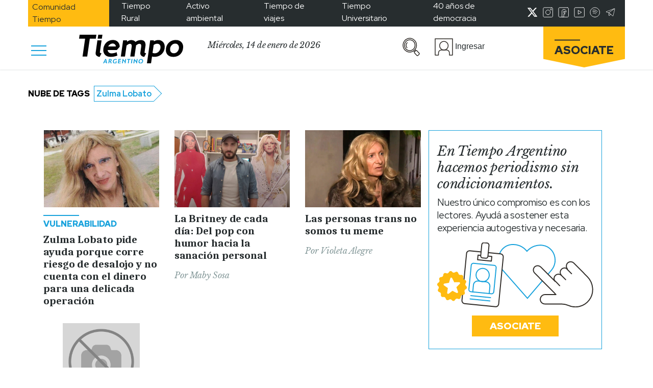

--- FILE ---
content_type: text/html; charset=UTF-8
request_url: https://www.tiempoar.com.ar/etiqueta/zulma-lobato/
body_size: 23280
content:


<!DOCTYPE html>
<html lang="es" prefix="og: https://ogp.me/ns#">

<head>
    <meta charset="UTF-8">
    <meta name="viewport" content="width=device-width, initial-scale=1.0">
    <meta http-equiv="refresh" content="180">
    <!-- <link href="https://fonts.googleapis.com/css2?family=Libre+Baskerville:ital@1&family=Merriweather:wght@900&family=Red+Hat+Display:wght@400;500;700;900&family=Caladea:wght@700&display=swap" rel="stylesheet">
    <link rel="preconnect" href="https://fonts.googleapis.com"> -->
    <link rel="preconnect" href="https://fonts.gstatic.com" crossorigin>
    <style id="" media="all">/* latin-ext */
@font-face {
  font-family: 'Caladea';
  font-style: normal;
  font-weight: 700;
  font-display: swap;
  src: url(/fonts.gstatic.com/s/caladea/v8/kJE2BugZ7AAjhybUtaNY79MSqcx1BZyFDA.woff2) format('woff2');
  unicode-range: U+0100-02BA, U+02BD-02C5, U+02C7-02CC, U+02CE-02D7, U+02DD-02FF, U+0304, U+0308, U+0329, U+1D00-1DBF, U+1E00-1E9F, U+1EF2-1EFF, U+2020, U+20A0-20AB, U+20AD-20C0, U+2113, U+2C60-2C7F, U+A720-A7FF;
}
/* latin */
@font-face {
  font-family: 'Caladea';
  font-style: normal;
  font-weight: 700;
  font-display: swap;
  src: url(/fonts.gstatic.com/s/caladea/v8/kJE2BugZ7AAjhybUtaNY790Sqcx1BZw.woff2) format('woff2');
  unicode-range: U+0000-00FF, U+0131, U+0152-0153, U+02BB-02BC, U+02C6, U+02DA, U+02DC, U+0304, U+0308, U+0329, U+2000-206F, U+20AC, U+2122, U+2191, U+2193, U+2212, U+2215, U+FEFF, U+FFFD;
}
/* latin-ext */
@font-face {
  font-family: 'Libre Baskerville';
  font-style: italic;
  font-weight: 400;
  font-display: swap;
  src: url(/fonts.gstatic.com/s/librebaskerville/v24/kmKWZrc3Hgbbcjq75U4uslyuy4kn0qNccR04_RUJeby2OU36SjNDlufweKgfqIfzTg.woff2) format('woff2');
  unicode-range: U+0100-02BA, U+02BD-02C5, U+02C7-02CC, U+02CE-02D7, U+02DD-02FF, U+0304, U+0308, U+0329, U+1D00-1DBF, U+1E00-1E9F, U+1EF2-1EFF, U+2020, U+20A0-20AB, U+20AD-20C0, U+2113, U+2C60-2C7F, U+A720-A7FF;
}
/* latin */
@font-face {
  font-family: 'Libre Baskerville';
  font-style: italic;
  font-weight: 400;
  font-display: swap;
  src: url(/fonts.gstatic.com/s/librebaskerville/v24/kmKWZrc3Hgbbcjq75U4uslyuy4kn0qNccR04_RUJeby2OU36SjNNlufweKgfqIc.woff2) format('woff2');
  unicode-range: U+0000-00FF, U+0131, U+0152-0153, U+02BB-02BC, U+02C6, U+02DA, U+02DC, U+0304, U+0308, U+0329, U+2000-206F, U+20AC, U+2122, U+2191, U+2193, U+2212, U+2215, U+FEFF, U+FFFD;
}
/* latin-ext */
@font-face {
  font-family: 'Red Hat Display';
  font-style: normal;
  font-weight: 400;
  font-display: swap;
  src: url(/fonts.gstatic.com/s/redhatdisplay/v21/8vIQ7wUr0m80wwYf0QCXZzYzUoTg8z6hR4jNCH5Z.woff2) format('woff2');
  unicode-range: U+0100-02BA, U+02BD-02C5, U+02C7-02CC, U+02CE-02D7, U+02DD-02FF, U+0304, U+0308, U+0329, U+1D00-1DBF, U+1E00-1E9F, U+1EF2-1EFF, U+2020, U+20A0-20AB, U+20AD-20C0, U+2113, U+2C60-2C7F, U+A720-A7FF;
}
/* latin */
@font-face {
  font-family: 'Red Hat Display';
  font-style: normal;
  font-weight: 400;
  font-display: swap;
  src: url(/fonts.gstatic.com/s/redhatdisplay/v21/8vIQ7wUr0m80wwYf0QCXZzYzUoTg_T6hR4jNCA.woff2) format('woff2');
  unicode-range: U+0000-00FF, U+0131, U+0152-0153, U+02BB-02BC, U+02C6, U+02DA, U+02DC, U+0304, U+0308, U+0329, U+2000-206F, U+20AC, U+2122, U+2191, U+2193, U+2212, U+2215, U+FEFF, U+FFFD;
}
/* latin-ext */
@font-face {
  font-family: 'Red Hat Display';
  font-style: normal;
  font-weight: 500;
  font-display: swap;
  src: url(/fonts.gstatic.com/s/redhatdisplay/v21/8vIQ7wUr0m80wwYf0QCXZzYzUoTg8z6hR4jNCH5Z.woff2) format('woff2');
  unicode-range: U+0100-02BA, U+02BD-02C5, U+02C7-02CC, U+02CE-02D7, U+02DD-02FF, U+0304, U+0308, U+0329, U+1D00-1DBF, U+1E00-1E9F, U+1EF2-1EFF, U+2020, U+20A0-20AB, U+20AD-20C0, U+2113, U+2C60-2C7F, U+A720-A7FF;
}
/* latin */
@font-face {
  font-family: 'Red Hat Display';
  font-style: normal;
  font-weight: 500;
  font-display: swap;
  src: url(/fonts.gstatic.com/s/redhatdisplay/v21/8vIQ7wUr0m80wwYf0QCXZzYzUoTg_T6hR4jNCA.woff2) format('woff2');
  unicode-range: U+0000-00FF, U+0131, U+0152-0153, U+02BB-02BC, U+02C6, U+02DA, U+02DC, U+0304, U+0308, U+0329, U+2000-206F, U+20AC, U+2122, U+2191, U+2193, U+2212, U+2215, U+FEFF, U+FFFD;
}
/* latin-ext */
@font-face {
  font-family: 'Red Hat Display';
  font-style: normal;
  font-weight: 700;
  font-display: swap;
  src: url(/fonts.gstatic.com/s/redhatdisplay/v21/8vIQ7wUr0m80wwYf0QCXZzYzUoTg8z6hR4jNCH5Z.woff2) format('woff2');
  unicode-range: U+0100-02BA, U+02BD-02C5, U+02C7-02CC, U+02CE-02D7, U+02DD-02FF, U+0304, U+0308, U+0329, U+1D00-1DBF, U+1E00-1E9F, U+1EF2-1EFF, U+2020, U+20A0-20AB, U+20AD-20C0, U+2113, U+2C60-2C7F, U+A720-A7FF;
}
/* latin */
@font-face {
  font-family: 'Red Hat Display';
  font-style: normal;
  font-weight: 700;
  font-display: swap;
  src: url(/fonts.gstatic.com/s/redhatdisplay/v21/8vIQ7wUr0m80wwYf0QCXZzYzUoTg_T6hR4jNCA.woff2) format('woff2');
  unicode-range: U+0000-00FF, U+0131, U+0152-0153, U+02BB-02BC, U+02C6, U+02DA, U+02DC, U+0304, U+0308, U+0329, U+2000-206F, U+20AC, U+2122, U+2191, U+2193, U+2212, U+2215, U+FEFF, U+FFFD;
}
/* latin-ext */
@font-face {
  font-family: 'Red Hat Display';
  font-style: normal;
  font-weight: 900;
  font-display: swap;
  src: url(/fonts.gstatic.com/s/redhatdisplay/v21/8vIQ7wUr0m80wwYf0QCXZzYzUoTg8z6hR4jNCH5Z.woff2) format('woff2');
  unicode-range: U+0100-02BA, U+02BD-02C5, U+02C7-02CC, U+02CE-02D7, U+02DD-02FF, U+0304, U+0308, U+0329, U+1D00-1DBF, U+1E00-1E9F, U+1EF2-1EFF, U+2020, U+20A0-20AB, U+20AD-20C0, U+2113, U+2C60-2C7F, U+A720-A7FF;
}
/* latin */
@font-face {
  font-family: 'Red Hat Display';
  font-style: normal;
  font-weight: 900;
  font-display: swap;
  src: url(/fonts.gstatic.com/s/redhatdisplay/v21/8vIQ7wUr0m80wwYf0QCXZzYzUoTg_T6hR4jNCA.woff2) format('woff2');
  unicode-range: U+0000-00FF, U+0131, U+0152-0153, U+02BB-02BC, U+02C6, U+02DA, U+02DC, U+0304, U+0308, U+0329, U+2000-206F, U+20AC, U+2122, U+2191, U+2193, U+2212, U+2215, U+FEFF, U+FFFD;
}
</style>
    
<!-- Optimización para motores de búsqueda de Rank Math -  https://rankmath.com/ -->
<title>Zulma Lobato Archives &bull; Tiempo Argentino</title>
<meta name="robots" content="follow, index, max-snippet:-1, max-video-preview:-1, max-image-preview:standard"/>
<link rel="canonical" href="https://www.tiempoar.com.ar/etiqueta/zulma-lobato/" />
<meta property="og:locale" content="es_ES" />
<meta property="og:type" content="article" />
<meta property="og:title" content="Zulma Lobato Archives &bull; Tiempo Argentino" />
<meta property="og:url" content="https://www.tiempoar.com.ar/etiqueta/zulma-lobato/" />
<meta property="og:site_name" content="Tiempo Argentino" />
<meta property="article:publisher" content="https://www.facebook.com/DiarioTiempoArgentino/" />
<meta name="twitter:card" content="summary_large_image" />
<meta name="twitter:title" content="Zulma Lobato Archives &bull; Tiempo Argentino" />
<meta name="twitter:site" content="@tiempoarg" />
<meta name="twitter:label1" content="Artículos" />
<meta name="twitter:data1" content="4" />
<script type="application/ld+json" class="rank-math-schema">{"@context":"https://schema.org","@graph":[{"@type":"NewsMediaOrganization","@id":"https://www.tiempoar.com.ar/#organization","name":"Tiempo Argentino","url":"https://www.tiempoar.com.ar","sameAs":["https://www.facebook.com/DiarioTiempoArgentino/","https://twitter.com/tiempoarg"],"logo":{"@type":"ImageObject","@id":"https://www.tiempoar.com.ar/#logo","url":"https://www.tiempoar.com.ar/wp-content/uploads/2021/09/tiempo-logo-amp.png","contentUrl":"https://www.tiempoar.com.ar/wp-content/uploads/2021/09/tiempo-logo-amp.png","caption":"Tiempo Argentino","inLanguage":"es","width":"256","height":"71"}},{"@type":"WebSite","@id":"https://www.tiempoar.com.ar/#website","url":"https://www.tiempoar.com.ar","name":"Tiempo Argentino","publisher":{"@id":"https://www.tiempoar.com.ar/#organization"},"inLanguage":"es"},{"@type":"BreadcrumbList","@id":"https://www.tiempoar.com.ar/etiqueta/zulma-lobato/#breadcrumb","itemListElement":[{"@type":"ListItem","position":"1","item":{"@id":"https://www.tiempoar.com.ar","name":"Inicio"}},{"@type":"ListItem","position":"2","item":{"@id":"https://www.tiempoar.com.ar/etiqueta/zulma-lobato/","name":"Zulma Lobato"}}]},{"@type":"CollectionPage","@id":"https://www.tiempoar.com.ar/etiqueta/zulma-lobato/#webpage","url":"https://www.tiempoar.com.ar/etiqueta/zulma-lobato/","name":"Zulma Lobato Archives &bull; Tiempo Argentino","isPartOf":{"@id":"https://www.tiempoar.com.ar/#website"},"inLanguage":"es","breadcrumb":{"@id":"https://www.tiempoar.com.ar/etiqueta/zulma-lobato/#breadcrumb"}}]}</script>
<!-- /Plugin Rank Math WordPress SEO -->

<link rel='dns-prefetch' href='//securepubads.g.doubleclick.net' />
<link rel='dns-prefetch' href='//s.w.org' />
<link rel="alternate" type="application/rss+xml" title="Tiempo Argentino &raquo; Zulma Lobato Etiqueta Feed" href="https://www.tiempoar.com.ar/etiqueta/zulma-lobato/feed/" />
<link rel='stylesheet' id='wp-block-library-css'  href='https://www.tiempoar.com.ar/wp-includes/css/dist/block-library/style.min.css?ver=5.9.10' type='text/css' media='all' />
<link rel='stylesheet' id='magic-login-login-block-css'  href='https://www.tiempoar.com.ar/wp-content/plugins/magic-login-pro/dist/css/login-block-style.css?ver=2.5.1' type='text/css' media='all' />
<style id='global-styles-inline-css' type='text/css'>
body{--wp--preset--color--black: #000000;--wp--preset--color--cyan-bluish-gray: #abb8c3;--wp--preset--color--white: #ffffff;--wp--preset--color--pale-pink: #f78da7;--wp--preset--color--vivid-red: #cf2e2e;--wp--preset--color--luminous-vivid-orange: #ff6900;--wp--preset--color--luminous-vivid-amber: #fcb900;--wp--preset--color--light-green-cyan: #7bdcb5;--wp--preset--color--vivid-green-cyan: #00d084;--wp--preset--color--pale-cyan-blue: #8ed1fc;--wp--preset--color--vivid-cyan-blue: #0693e3;--wp--preset--color--vivid-purple: #9b51e0;--wp--preset--gradient--vivid-cyan-blue-to-vivid-purple: linear-gradient(135deg,rgba(6,147,227,1) 0%,rgb(155,81,224) 100%);--wp--preset--gradient--light-green-cyan-to-vivid-green-cyan: linear-gradient(135deg,rgb(122,220,180) 0%,rgb(0,208,130) 100%);--wp--preset--gradient--luminous-vivid-amber-to-luminous-vivid-orange: linear-gradient(135deg,rgba(252,185,0,1) 0%,rgba(255,105,0,1) 100%);--wp--preset--gradient--luminous-vivid-orange-to-vivid-red: linear-gradient(135deg,rgba(255,105,0,1) 0%,rgb(207,46,46) 100%);--wp--preset--gradient--very-light-gray-to-cyan-bluish-gray: linear-gradient(135deg,rgb(238,238,238) 0%,rgb(169,184,195) 100%);--wp--preset--gradient--cool-to-warm-spectrum: linear-gradient(135deg,rgb(74,234,220) 0%,rgb(151,120,209) 20%,rgb(207,42,186) 40%,rgb(238,44,130) 60%,rgb(251,105,98) 80%,rgb(254,248,76) 100%);--wp--preset--gradient--blush-light-purple: linear-gradient(135deg,rgb(255,206,236) 0%,rgb(152,150,240) 100%);--wp--preset--gradient--blush-bordeaux: linear-gradient(135deg,rgb(254,205,165) 0%,rgb(254,45,45) 50%,rgb(107,0,62) 100%);--wp--preset--gradient--luminous-dusk: linear-gradient(135deg,rgb(255,203,112) 0%,rgb(199,81,192) 50%,rgb(65,88,208) 100%);--wp--preset--gradient--pale-ocean: linear-gradient(135deg,rgb(255,245,203) 0%,rgb(182,227,212) 50%,rgb(51,167,181) 100%);--wp--preset--gradient--electric-grass: linear-gradient(135deg,rgb(202,248,128) 0%,rgb(113,206,126) 100%);--wp--preset--gradient--midnight: linear-gradient(135deg,rgb(2,3,129) 0%,rgb(40,116,252) 100%);--wp--preset--duotone--dark-grayscale: url('#wp-duotone-dark-grayscale');--wp--preset--duotone--grayscale: url('#wp-duotone-grayscale');--wp--preset--duotone--purple-yellow: url('#wp-duotone-purple-yellow');--wp--preset--duotone--blue-red: url('#wp-duotone-blue-red');--wp--preset--duotone--midnight: url('#wp-duotone-midnight');--wp--preset--duotone--magenta-yellow: url('#wp-duotone-magenta-yellow');--wp--preset--duotone--purple-green: url('#wp-duotone-purple-green');--wp--preset--duotone--blue-orange: url('#wp-duotone-blue-orange');--wp--preset--font-size--small: 13px;--wp--preset--font-size--medium: 20px;--wp--preset--font-size--large: 36px;--wp--preset--font-size--x-large: 42px;}.has-black-color{color: var(--wp--preset--color--black) !important;}.has-cyan-bluish-gray-color{color: var(--wp--preset--color--cyan-bluish-gray) !important;}.has-white-color{color: var(--wp--preset--color--white) !important;}.has-pale-pink-color{color: var(--wp--preset--color--pale-pink) !important;}.has-vivid-red-color{color: var(--wp--preset--color--vivid-red) !important;}.has-luminous-vivid-orange-color{color: var(--wp--preset--color--luminous-vivid-orange) !important;}.has-luminous-vivid-amber-color{color: var(--wp--preset--color--luminous-vivid-amber) !important;}.has-light-green-cyan-color{color: var(--wp--preset--color--light-green-cyan) !important;}.has-vivid-green-cyan-color{color: var(--wp--preset--color--vivid-green-cyan) !important;}.has-pale-cyan-blue-color{color: var(--wp--preset--color--pale-cyan-blue) !important;}.has-vivid-cyan-blue-color{color: var(--wp--preset--color--vivid-cyan-blue) !important;}.has-vivid-purple-color{color: var(--wp--preset--color--vivid-purple) !important;}.has-black-background-color{background-color: var(--wp--preset--color--black) !important;}.has-cyan-bluish-gray-background-color{background-color: var(--wp--preset--color--cyan-bluish-gray) !important;}.has-white-background-color{background-color: var(--wp--preset--color--white) !important;}.has-pale-pink-background-color{background-color: var(--wp--preset--color--pale-pink) !important;}.has-vivid-red-background-color{background-color: var(--wp--preset--color--vivid-red) !important;}.has-luminous-vivid-orange-background-color{background-color: var(--wp--preset--color--luminous-vivid-orange) !important;}.has-luminous-vivid-amber-background-color{background-color: var(--wp--preset--color--luminous-vivid-amber) !important;}.has-light-green-cyan-background-color{background-color: var(--wp--preset--color--light-green-cyan) !important;}.has-vivid-green-cyan-background-color{background-color: var(--wp--preset--color--vivid-green-cyan) !important;}.has-pale-cyan-blue-background-color{background-color: var(--wp--preset--color--pale-cyan-blue) !important;}.has-vivid-cyan-blue-background-color{background-color: var(--wp--preset--color--vivid-cyan-blue) !important;}.has-vivid-purple-background-color{background-color: var(--wp--preset--color--vivid-purple) !important;}.has-black-border-color{border-color: var(--wp--preset--color--black) !important;}.has-cyan-bluish-gray-border-color{border-color: var(--wp--preset--color--cyan-bluish-gray) !important;}.has-white-border-color{border-color: var(--wp--preset--color--white) !important;}.has-pale-pink-border-color{border-color: var(--wp--preset--color--pale-pink) !important;}.has-vivid-red-border-color{border-color: var(--wp--preset--color--vivid-red) !important;}.has-luminous-vivid-orange-border-color{border-color: var(--wp--preset--color--luminous-vivid-orange) !important;}.has-luminous-vivid-amber-border-color{border-color: var(--wp--preset--color--luminous-vivid-amber) !important;}.has-light-green-cyan-border-color{border-color: var(--wp--preset--color--light-green-cyan) !important;}.has-vivid-green-cyan-border-color{border-color: var(--wp--preset--color--vivid-green-cyan) !important;}.has-pale-cyan-blue-border-color{border-color: var(--wp--preset--color--pale-cyan-blue) !important;}.has-vivid-cyan-blue-border-color{border-color: var(--wp--preset--color--vivid-cyan-blue) !important;}.has-vivid-purple-border-color{border-color: var(--wp--preset--color--vivid-purple) !important;}.has-vivid-cyan-blue-to-vivid-purple-gradient-background{background: var(--wp--preset--gradient--vivid-cyan-blue-to-vivid-purple) !important;}.has-light-green-cyan-to-vivid-green-cyan-gradient-background{background: var(--wp--preset--gradient--light-green-cyan-to-vivid-green-cyan) !important;}.has-luminous-vivid-amber-to-luminous-vivid-orange-gradient-background{background: var(--wp--preset--gradient--luminous-vivid-amber-to-luminous-vivid-orange) !important;}.has-luminous-vivid-orange-to-vivid-red-gradient-background{background: var(--wp--preset--gradient--luminous-vivid-orange-to-vivid-red) !important;}.has-very-light-gray-to-cyan-bluish-gray-gradient-background{background: var(--wp--preset--gradient--very-light-gray-to-cyan-bluish-gray) !important;}.has-cool-to-warm-spectrum-gradient-background{background: var(--wp--preset--gradient--cool-to-warm-spectrum) !important;}.has-blush-light-purple-gradient-background{background: var(--wp--preset--gradient--blush-light-purple) !important;}.has-blush-bordeaux-gradient-background{background: var(--wp--preset--gradient--blush-bordeaux) !important;}.has-luminous-dusk-gradient-background{background: var(--wp--preset--gradient--luminous-dusk) !important;}.has-pale-ocean-gradient-background{background: var(--wp--preset--gradient--pale-ocean) !important;}.has-electric-grass-gradient-background{background: var(--wp--preset--gradient--electric-grass) !important;}.has-midnight-gradient-background{background: var(--wp--preset--gradient--midnight) !important;}.has-small-font-size{font-size: var(--wp--preset--font-size--small) !important;}.has-medium-font-size{font-size: var(--wp--preset--font-size--medium) !important;}.has-large-font-size{font-size: var(--wp--preset--font-size--large) !important;}.has-x-large-font-size{font-size: var(--wp--preset--font-size--x-large) !important;}
</style>
<link rel='stylesheet' id='beneficios-css'  href='https://www.tiempoar.com.ar/wp-content/plugins/beneficios/public/css/beneficios-public.css?ver=1.3.2' type='text/css' media='all' />
<link rel='stylesheet' id='gen-wp-post-views-count-plugin-css'  href='https://www.tiempoar.com.ar/wp-content/plugins/gen-wp-post-views-count-plugin/public/css/gen-wp-post-views-count-plugin-public.css?ver=1.0.0' type='text/css' media='all' />
<link rel='stylesheet' id='mailtrain-api-css'  href='https://www.tiempoar.com.ar/wp-content/plugins/mailtrain-api/public/css/mailtrain-api-public.css?ver=1.2.3' type='text/css' media='all' />
<link rel='stylesheet' id='posts-balancer-css'  href='https://www.tiempoar.com.ar/wp-content/plugins/posts-balancer/public/css/posts-balancer-public.css?ver=1.3.1' type='text/css' media='all' />
<link rel='stylesheet' id='subscriptions-css'  href='https://www.tiempoar.com.ar/wp-content/plugins/subscriptions/public/css/subscriptions-public.css?ver=1.10.14' type='text/css' media='all' />
<link rel='stylesheet' id='tar-google-ads-manager-css'  href='https://www.tiempoar.com.ar/wp-content/plugins/tar-google-ads-manager/public/css/tar-google-ads-manager-public.css?ver=1.3.8' type='text/css' media='all' />
<link rel='stylesheet' id='tweets-search-css'  href='https://www.tiempoar.com.ar/wp-content/plugins/tweets-search/public/css/tweets-search-public.css?ver=1.0.0' type='text/css' media='all' />
<link rel='stylesheet' id='user-panel-css'  href='https://www.tiempoar.com.ar/wp-content/plugins/user-panel/public/css/user-panel-public.css?ver=1.2.1' type='text/css' media='all' />
<link rel='stylesheet' id='bootstrap-css'  href='https://www.tiempoar.com.ar/wp-content/themes/tiempo-argentino/css/libs/bootstrap/bootstrap.css?ver=5.9.10' type='text/css' media='all' />
<link rel='stylesheet' id='fontawesome-css'  href='https://www.tiempoar.com.ar/wp-content/themes/tiempo-argentino/css/libs/fontawesome/css/all.min.css?ver=5.9.10' type='text/css' media='all' />
<link rel='stylesheet' id='ta_style-css'  href='https://www.tiempoar.com.ar/wp-content/themes/tiempo-argentino/css/src/style.css?ver=5.9.10' type='text/css' media='all' />
<link rel='stylesheet' id='ta_style_utils-css'  href='https://www.tiempoar.com.ar/wp-content/themes/tiempo-argentino/css/utils.css?ver=5.9.10' type='text/css' media='all' />
<link rel='stylesheet' id='user-panel-front-css-css'  href='https://www.tiempoar.com.ar/wp-content/themes/tiempo-argentino/user-panel/css/style.css?ver=5.9.10' type='text/css' media='all' />
<link rel='stylesheet' id='subscriptions-front-css-css'  href='https://www.tiempoar.com.ar/wp-content/themes/tiempo-argentino/subscriptions-theme/css/style.css?ver=5.9.10' type='text/css' media='all' />
<link rel='stylesheet' id='maitrain-front-css-css'  href='https://www.tiempoar.com.ar/wp-content/themes/tiempo-argentino/mailtrain/css/style.css?ver=5.9.10' type='text/css' media='all' />
<link rel='stylesheet' id='beneficios-front-css-css'  href='https://www.tiempoar.com.ar/wp-content/themes/tiempo-argentino/beneficios/css/beneficios.css?ver=5.9.10' type='text/css' media='all' />
<script type='text/javascript' src='https://www.tiempoar.com.ar/wp-includes/js/jquery/jquery.min.js?ver=3.6.0' id='jquery-core-js'></script>
<script type='text/javascript' src='https://www.tiempoar.com.ar/wp-includes/js/jquery/jquery-migrate.min.js?ver=3.3.2' id='jquery-migrate-js'></script>
<script type='text/javascript' src='https://www.tiempoar.com.ar/wp-content/plugins/beneficios/public/js/beneficios-public.js?ver=1.3.2' id='beneficios-js'></script>
<script type='text/javascript' src='https://www.tiempoar.com.ar/wp-content/plugins/gen-wp-post-views-count-plugin/public/js/gen-wp-post-views-count-plugin-public.js?ver=1.0.0' id='gen-wp-post-views-count-plugin-js'></script>
<script type='text/javascript' src='https://www.tiempoar.com.ar/wp-content/plugins/mailtrain-api/public/js/mailtrain-api-public.js?ver=1.2.3' id='mailtrain-api-scripts-js'></script>
<script type='text/javascript' id='subscriptions-js-extra'>
/* <![CDATA[ */
var subscriptions_ajax_object = {"pricesURL":"https:\/\/www.tiempoar.com.ar\/wp-json\/subscriptions\/v1\/user-prices"};
/* ]]> */
</script>
<script type='text/javascript' src='https://www.tiempoar.com.ar/wp-content/plugins/subscriptions/public/js/subscriptions-public.js?ver=1.10.14' id='subscriptions-js'></script>
<script async src="https://securepubads.g.doubleclick.net/tag/js/gpt.js?ver=5.9.10"></script><script type='text/javascript' src='https://www.tiempoar.com.ar/wp-content/plugins/tweets-search/public/js/tweets-search-public.js?ver=1.0.0' id='tweets-search-js'></script>
<script type='text/javascript' src='https://www.tiempoar.com.ar/wp-content/plugins/user-panel/public/js/user-panel-public.js?ver=1.2.1' id='user-panel-js'></script>
<script type='text/javascript' src='https://www.tiempoar.com.ar/wp-content/themes/tiempo-argentino/js/libs/bootstrap/bootstrap.min.js?ver=1.4.06' id='bootstrap-js'></script>
<script type='text/javascript' src='https://www.tiempoar.com.ar/wp-content/themes/tiempo-argentino/js/utils.js?ver=1.4.06' id='ta_utils_js-js'></script>
<script type='text/javascript' id='ta_comments-js-extra'>
/* <![CDATA[ */
var wpRest = {"restURL":"https:\/\/www.tiempoar.com.ar\/wp-json\/","nonce":"e0c161d6d1"};
/* ]]> */
</script>
<script type='text/javascript' src='https://www.tiempoar.com.ar/wp-content/themes/tiempo-argentino/js/src/comments.js?ver=1.4.06' id='ta_comments-js'></script>
<link rel="https://api.w.org/" href="https://www.tiempoar.com.ar/wp-json/" /><link rel="alternate" type="application/json" href="https://www.tiempoar.com.ar/wp-json/wp/v2/ta_article_tag/336" /><link rel="EditURI" type="application/rsd+xml" title="RSD" href="https://www.tiempoar.com.ar/xmlrpc.php?rsd" />
<link rel="wlwmanifest" type="application/wlwmanifest+xml" href="https://www.tiempoar.com.ar/wp-includes/wlwmanifest.xml" /> 
<meta name="generator" content="WordPress 5.9.10" />

		<!-- GA Google Analytics @ https://m0n.co/ga -->
		<script async src="https://www.googletagmanager.com/gtag/js?id=UA-75616669-1"></script>
		<script>
			window.dataLayer = window.dataLayer || [];
			function gtag(){dataLayer.push(arguments);}
			gtag('js', new Date());
			gtag('config', 'UA-75616669-1');
		</script>

	<!-- Google tag (gtag.js) -->
<script async src="https://www.googletagmanager.com/gtag/js?id=G-L66VWBNKGE"></script>
<script>
  window.dataLayer = window.dataLayer || [];
  function gtag(){dataLayer.push(arguments);}
  gtag('js', new Date());

  gtag('config', 'G-L66VWBNKGE'); 
</script>

<!--BEGIN: TRACKING CODE MANAGER (v2.0.16) BY INTELLYWP.COM IN HEAD//-->
<!-- Meta Pixel Code -->
<script>
!function(f,b,e,v,n,t,s)
{if(f.fbq)return;n=f.fbq=function(){n.callMethod?
n.callMethod.apply(n,arguments):n.queue.push(arguments)};
if(!f._fbq)f._fbq=n;n.push=n;n.loaded=!0;n.version='2.0';
n.queue=[];t=b.createElement(e);t.async=!0;
t.src=v;s=b.getElementsByTagName(e)[0];
s.parentNode.insertBefore(t,s)}(window, document,'script',
'https://connect.facebook.net/en_US/fbevents.js');
fbq('init', '793616368409636');
fbq('track', 'PageView');
</script>
<noscript><img height="1" width="1" src="https://www.facebook.com/tr?id=793616368409636&ev=PageView&noscript=1" /></noscript>
<!-- End Meta Pixel Code -->
<script async type="application/javascript" src="https://news.google.com/swg/js/v1/swg-basic.js"></script>
<script>
  (self.SWG_BASIC = self.SWG_BASIC || []).push( basicSubscriptions => {
    basicSubscriptions.init({
      type: "NewsArticle",
      isPartOfType: ["Product"],
      isPartOfProductId: "CAoiEGRtabLLoi70le-ZS7PELKU:openaccess",
      clientOptions: { theme: "light", lang: "es" },
    });
  });
</script>
<!-- Begin comScore Tag -->
<script>
  var _comscore = _comscore || [];
  _comscore.push({ c1: "2", c2: "34981731" });
  (function() {
    var s = document.createElement("script"), el = document.getElementsByTagName("script")[0]; s.async = true;
    s.src = "https://sb.scorecardresearch.com/cs/34981731/beacon.js";
    el.parentNode.insertBefore(s, el);
  })();
</script>
<noscript>
  <img src="https://sb.scorecardresearch.com/p?c1=2&c2=34981731&cv=3.6.0&cj=1">
</noscript>
<!-- End comScore Tag -->
<!--END: https://wordpress.org/plugins/tracking-code-manager IN HEAD//--><link rel="icon" href="https://www.tiempoar.com.ar/wp-content/uploads/2021/04/icono.png" sizes="32x32" />
<link rel="icon" href="https://www.tiempoar.com.ar/wp-content/uploads/2021/04/icono.png" sizes="192x192" />
<link rel="apple-touch-icon" href="https://www.tiempoar.com.ar/wp-content/uploads/2021/04/icono.png" />
<meta name="msapplication-TileImage" content="https://www.tiempoar.com.ar/wp-content/uploads/2021/04/icono.png" />
		<style type="text/css" id="wp-custom-css">
			.ta-recuadro .ta-recuadro-contenedor {
    border: 1px solid;
    border-color: var(--ta-gris-subtexto);
    box-sizing: border-box;
}

.ta-recuadro.espectaculos .line-height-0 {
    display:none;
}

.ta-recuadro.espectaculos .ta-recuadro-contenedor {
    border-color:var(--ta-espectaculos) !important;
}

.ta-recuadro.espectaculos .ta-recuadro-contenedor a {
    color:var(--ta-espectaculos) !important;
}

.ta-titulo-de-video-portada {
    font-family: "Caladea";
    font-style: normal;
    font-weight: 700;
    font-size: 30px;
    line-height: 33.69px;
    letter-spacing: -0.5px;
    margin-bottom: 1rem;
}

.ta-bajada-de-video-portada {
    font-family: "Caladea";
    font-style: normal;
    letter-spacing: -0.5px;
    margin-bottom: 1rem;
}

@media(min-width:600px){
	.bloque-video-mas-nota .wp-block-embed__wrapper {
		padding-top: calc(100% / 3 * 2);
	}

	.bloque-video-mas-nota iframe {
		width: 100%;
        position: absolute;
        left: 0;
        top: 0;
        height: 100%;
	}

    .bloque-video-mas-nota .ta-articles-block >.col-md-6 {
		flex: 0 0 100%;
        max-width: 100%;
	}
}

.bloque-video-mas-nota .ta-articles-block >.col-md-6:first-child {
    display: none !important;
}

.page-id-304879 h2 {
	font-family: "Caladea";
    font-style: normal;
    font-weight: 700;
    font-size: 27px;
    line-height: 31px;
    text-align: center;
    letter-spacing: -1px;
}

.page-id-304879 .container  p {
	font-family: "Red Hat Display";
    font-style: normal;
    font-weight: 500;
    font-size: 17px;
    line-height: 22px;
    letter-spacing: -0.2px;
}

.page-id-304879 .article-body {
    border: 1px solid;
    border-color: var(--ta-celeste);
    padding: 10px;
}

.btn-campus .wp-block-button__link {
    background: #fff;
    color: #16A1DC !important;
    border: solid 2px #16A1DC;
    border-radius: 0 !important;
    font-family: 'Red Hat Display', sans-serif;
    text-decoration: none;
    text-align: center;
    font-size: 19px;
    padding: 0.6rem 2rem;
    text-transform: uppercase;
    font-weight: 900;
}

.btn-campus .wp-block-button__link:hover {
    text-decoration: none;
}

@media (min-width: 1200px) {
    .articulo-simple .article-body li, .articulo-especial .article-body li {
        font-size: 19px;
        line-height: 25.14px;
        margin-bottom: 1rem;
    }
}

@media (max-width:767px) {
	.articulo-simple .author:not(:first-child){
        margin-top: 1.5rem !important;
	}
}

.benefits #fechas label {
    font-family: "Red Hat Display";
    font-style: normal;
    font-weight: 400;
    font-size: 15px;
    line-height: 20px;
    letter-spacing: -0.2px;
}

.benefits #fechas label input {
    font-family: "Red Hat Display";
    height: 18px;
    vertical-align: sub;
}

.abrir-beneficio .img-wrapper{
	background-size: contain !important;
}

.avisos-contenedor-desktop,.avisos-contenedor-mobile {
    margin-bottom:30px;
}

.avisos-contenedor-desktop .wp-block-lazyblock-avisos {
    margin-left:15px;margin-right:15px;
}

.menu {
    max-width: 100vw;
}

#mora .img-wrapper {
    background-size: contain;
    padding-bottom: 40% !important;
}

#beneficios-loop .article-preview .img-container .img-wrapper {
    background-size: contain !important;
}

.bloque-video-mas-nota ~ .article-preview.destacado .img-container .img-wrapper {
    padding-bottom: 66.66% !important;
}

.galeria-fotos .credits-info  {
    background: #fff;
    padding: 0px 5px;
    margin-top: -32px;
    z-index: 0;
}

.galeria-fotos .credits {
    margin-top: 0!important;
}

.img-wrapper.lazy {
  background-image: none !important;
}

.anuncio-side-single {
    position: sticky;
    top: 100px;
}

.mx-auto.text-center {
    display: flex;
    justify-content: space-around;
    width: 100%;
}

.mx-auto.text-center .wp_widget_plugin_box {
    margin: 0 1rem;
}

.dark-blue .title p, .dark-blue .carousel-indicators li {
    color:#fff;
}

.slider-micrositio .carousel .carousel-indicators li.active {
    color: var(--ta-negro-texto);
    background-color: #fff;
    border: none;
}




.\32 0historias .triangle-left, .\32 0historias .triangle-right, .\32 0historias .banner-micrositio .content {
    background-color: var(--gray-dark) !important;
}

.\32 0historias .category-title h4 {color:
    var(--gray-dark);
}

@media(max-width:600px){
	.\32 0historias .banner-micrositio .topic-tag .content {display: -webkit-box !important;line-height: 34px;overflow: hidden;}

	.slider-micrositio .carousel .carousel-item .carousel-caption .author p a {
		    color: var(--ta-gris-subtexto) !important;
	}
}

.anuncio-side-single{
    text-align:center;
}

.twitter-tweet-rendered {
    margin-left: auto;
    margin-right: auto;
}

@media (min-width:768px) {
	.slider-micrositio .carousel .carousel-item .carousel-caption a {
        text-decoration-color: #fff !important;
        color: #fff !important;
    }
}

@media(max-width:600px){
    .col-7 .article-border {
    margin-top: 0;
    }

    .mx-auto.text-center {
        display: flex;
        justify-content: space-around;
        max-width: 100vw;
        width: 100vw;
        flex-direction: column;
        padding: 0;
    }

    .mx-auto.text-center .wp_widget_plugin_box {
        margin: 0 auto;
    }
}

:not(.container) .ta-articles-block.row {
    margin-top: 1rem;
}

.banner-micrositio .topic-tag .content p {
    color: #fff;
    text-decoration-color: #fff;
}

.banner-micrositio .topic-tag .content a:hover {
    color: #fff;
    text-decoration-color: #fff;
}

@media(min-width:992px) {
	.asociate-block-container{
        min-height: 0;
    }
}

@media(min-width:768px) {
	.asociate-block-container .subs-opt {
		margin-top: 1rem !important;
	}
}

.post-type-archive-ta_ed_impresa .article-preview .img-container .img-wrapper {
    padding-bottom: 125%;
    height: initial;
}

.user-block-container .user-tabs .tab-content {
	border-top: 1px solid var(--ta-gris-subtexto);
	z-index: 2;
    margin-top: -1px;
}

.wp-block-embed__wrapper{
    text-align:center;
}

.article-body a {
    text-decoration: underline;color:var(--ta-celeste)!important;
}


:root{
    --ta-malvinas: #0076bf;
}

.malvinas .triangle-left, .malvinas .triangle-right, .malvinas .banner-micrositio .content {
  background-color: var(--ta-malvinas) !important;
}

.malvinas .category-title h4 {
    color: var(--ta-malvinas);
}

.categories {
    text-transform: uppercase;
}

.art-column-w-lpadding .wp-block-image:not(.is-style-rounded) img {
    max-height: 515px;
    width: auto;
}

.art-column-w-lpadding .wp-block-image {
    text-align: center;
}

div#popup-avis-pop {
    z-index: 1500;
    text-align: center;
    width: 100vw;
    top: 0;
    align-items: center;
    background: rgb(255 255 255/62%);
    height: 100vh;
}

.popup {
    display: flex;
    height: 100%;
    justify-content: center;
    align-items: center;
}

.ta-articles-block.d-flex.flex-column.flex-md-row.mt-3.row .destacado {
    z-index: 1;
}

#rank-math-analytics-stats-wrapper{
    display:none;
}

:root{
    --ta-turismo: #7ab51d;
}

.tiempo-de-viajes .triangle-left, .tiempo-de-viajes .triangle-right, .tiempo-de-viajes .banner-micrositio .content {
  background-color: var(--ta-turismo) !important;
}

.tiempo-de-viajes .category-title h4 {
    color: var(--ta-turismo);
}

span.cerrar-pop {
    top:32px;
}

.header-micrositio .banner-micrositio .topic-tag .triangle-right,
.header-micrositio .banner-micrositio .topic-tag .triangle-left {
    display:none;
}

.header-micrositio .banner-micrositio .topic-tag {
    max-width:1170px; width:100%;
}

.header-micrositio .banner-micrositio .topic-tag .content {
    width:100%;
}

.menu {
    position: fixed;
}

.article-body h2 {
    font-size: 1.25rem;
}

@media (max-width: 600px){
	.articulo-simple .mx-auto.text-center {
        max-width:300px;
        width: 300px;
    }

    html{
        overflow-x: hidden;
    }
}

.instagram-media-rendered {
	margin-right: auto !important;
    margin-left: auto !important;
}

.article-preview .entre-2,
.postid-529235 .categories,
.postid-529235 .col-md-10 .title,
.postid-529235 .date,
.postid-529235 .social-btns,
.postid-529235 .article-body .article-info-container,
.postid-529235 .article-body .article-border,
.postid-529235 .category-title {
    display: none !important;
}

.banner-micrositio {
    background-color: transparent;
    box-shadow: none;
}

.postid-529235 .article-preview .img-container {
    width: 100%;
    position: inherit;
}

[data-id="537766"] .img-wrapper {
    padding-bottom: calc(100% * 2 / 3) !important;
}

*,
*::before,
*::after {
    box-sizing: border-box;
}

@media(max-width:1199px) {
	.articulo-simple .article-body,
    .articulo-especial .article-body {
        font-size:18px;
    }
}

.postid-660314 .col-md-8.p-0.mx-auto > .row:not(.m-0) .col-12:first-child p:nth-child(3) {
	display:none;
}

.barra,
.cara-perdedor,
.col-perdedor {
    margin-left:0 !important;
}

.temp-city{
    display:none;
}

@media(max-width:767px) {
/* 	.home .article-preview {
        flex-direction: column;
    }

	.home .article-preview > div {
        max-width: 100%;
    }

    .home .article-preview .content {
        padding: 0;
    } */

    .home .article-preview .title p {
        font-size: 20px;
        letter-spacing: -.5px;
        line-height: 22.46px;
    }
	
		.home .article-preview .article-border,
    .home .article-preview .category-title {
        display: none !important;
    }
}		</style>
		    <!-- <script src="https://cdnjs.cloudflare.com/ajax/libs/mediaelement/4.2.16/mediaelement-and-player.min.js" integrity="sha512-MgxzaA7Bkq7g2ND/4XYgoxUbehuHr3Q/bTuGn4lJkCxfxHEkXzR1Bl0vyCoHhKlMlE2ZaFymsJrRFLiAxQOpPg==" crossorigin="anonymous"></script>
    <link rel="stylesheet" href="https://cdnjs.cloudflare.com/ajax/libs/mediaelement/4.2.16/mediaelementplayer.min.css" integrity="sha512-RZKnkU75qu9jzuyC+OJGffPEsJKQa7oNARCA6/8hYsHk2sd7Sj89tUCWZ+mV4uAaUbuzay7xFZhq7RkKFtP4Dw==" crossorigin="anonymous" /> -->
    <link rel="stylesheet" href="https://www.tiempoar.com.ar/wp-content/themes/tiempo-argentino/style.css">
    <script async src="https://securepubads.g.doubleclick.net/tag/js/gpt.js"></script>

    <script type="text/javascript">!function(){"use strict";function e(e){var t=!(arguments.length>1&&void 0!==arguments[1])||arguments[1],c=document.createElement("script");c.src=e,t?c.type="module":(c.async=!0,c.type="text/javascript",c.setAttribute("nomodule",""));var n=document.getElementsByTagName("script")[0];n.parentNode.insertBefore(c,n)}!function(t,c){!function(t,c,n){var a,o,r;n.accountId=c,null!==(a=t.marfeel)&&void 0!==a||(t.marfeel={}),null!==(o=(r=t.marfeel).cmd)&&void 0!==o||(r.cmd=[]),t.marfeel.config=n;var i="https://sdk.mrf.io/statics";e("".concat(i,"/marfeel-sdk.js?id=").concat(c),!0),e("".concat(i,"/marfeel-sdk.es5.js?id=").concat(c),!1)}(t,c,arguments.length>2&&void 0!==arguments[2]?arguments[2]:{})}(window,9309,{} /* Config */)}();</script>
</head>

<body data-rsssl=1 class="archive tax-ta_article_tag term-zulma-lobato term-336 ta-context portada home-side-layout">

    <svg xmlns="http://www.w3.org/2000/svg" viewBox="0 0 0 0" width="0" height="0" focusable="false" role="none" style="visibility: hidden; position: absolute; left: -9999px; overflow: hidden;" ><defs><filter id="wp-duotone-dark-grayscale"><feColorMatrix color-interpolation-filters="sRGB" type="matrix" values=" .299 .587 .114 0 0 .299 .587 .114 0 0 .299 .587 .114 0 0 .299 .587 .114 0 0 " /><feComponentTransfer color-interpolation-filters="sRGB" ><feFuncR type="table" tableValues="0 0.49803921568627" /><feFuncG type="table" tableValues="0 0.49803921568627" /><feFuncB type="table" tableValues="0 0.49803921568627" /><feFuncA type="table" tableValues="1 1" /></feComponentTransfer><feComposite in2="SourceGraphic" operator="in" /></filter></defs></svg><svg xmlns="http://www.w3.org/2000/svg" viewBox="0 0 0 0" width="0" height="0" focusable="false" role="none" style="visibility: hidden; position: absolute; left: -9999px; overflow: hidden;" ><defs><filter id="wp-duotone-grayscale"><feColorMatrix color-interpolation-filters="sRGB" type="matrix" values=" .299 .587 .114 0 0 .299 .587 .114 0 0 .299 .587 .114 0 0 .299 .587 .114 0 0 " /><feComponentTransfer color-interpolation-filters="sRGB" ><feFuncR type="table" tableValues="0 1" /><feFuncG type="table" tableValues="0 1" /><feFuncB type="table" tableValues="0 1" /><feFuncA type="table" tableValues="1 1" /></feComponentTransfer><feComposite in2="SourceGraphic" operator="in" /></filter></defs></svg><svg xmlns="http://www.w3.org/2000/svg" viewBox="0 0 0 0" width="0" height="0" focusable="false" role="none" style="visibility: hidden; position: absolute; left: -9999px; overflow: hidden;" ><defs><filter id="wp-duotone-purple-yellow"><feColorMatrix color-interpolation-filters="sRGB" type="matrix" values=" .299 .587 .114 0 0 .299 .587 .114 0 0 .299 .587 .114 0 0 .299 .587 .114 0 0 " /><feComponentTransfer color-interpolation-filters="sRGB" ><feFuncR type="table" tableValues="0.54901960784314 0.98823529411765" /><feFuncG type="table" tableValues="0 1" /><feFuncB type="table" tableValues="0.71764705882353 0.25490196078431" /><feFuncA type="table" tableValues="1 1" /></feComponentTransfer><feComposite in2="SourceGraphic" operator="in" /></filter></defs></svg><svg xmlns="http://www.w3.org/2000/svg" viewBox="0 0 0 0" width="0" height="0" focusable="false" role="none" style="visibility: hidden; position: absolute; left: -9999px; overflow: hidden;" ><defs><filter id="wp-duotone-blue-red"><feColorMatrix color-interpolation-filters="sRGB" type="matrix" values=" .299 .587 .114 0 0 .299 .587 .114 0 0 .299 .587 .114 0 0 .299 .587 .114 0 0 " /><feComponentTransfer color-interpolation-filters="sRGB" ><feFuncR type="table" tableValues="0 1" /><feFuncG type="table" tableValues="0 0.27843137254902" /><feFuncB type="table" tableValues="0.5921568627451 0.27843137254902" /><feFuncA type="table" tableValues="1 1" /></feComponentTransfer><feComposite in2="SourceGraphic" operator="in" /></filter></defs></svg><svg xmlns="http://www.w3.org/2000/svg" viewBox="0 0 0 0" width="0" height="0" focusable="false" role="none" style="visibility: hidden; position: absolute; left: -9999px; overflow: hidden;" ><defs><filter id="wp-duotone-midnight"><feColorMatrix color-interpolation-filters="sRGB" type="matrix" values=" .299 .587 .114 0 0 .299 .587 .114 0 0 .299 .587 .114 0 0 .299 .587 .114 0 0 " /><feComponentTransfer color-interpolation-filters="sRGB" ><feFuncR type="table" tableValues="0 0" /><feFuncG type="table" tableValues="0 0.64705882352941" /><feFuncB type="table" tableValues="0 1" /><feFuncA type="table" tableValues="1 1" /></feComponentTransfer><feComposite in2="SourceGraphic" operator="in" /></filter></defs></svg><svg xmlns="http://www.w3.org/2000/svg" viewBox="0 0 0 0" width="0" height="0" focusable="false" role="none" style="visibility: hidden; position: absolute; left: -9999px; overflow: hidden;" ><defs><filter id="wp-duotone-magenta-yellow"><feColorMatrix color-interpolation-filters="sRGB" type="matrix" values=" .299 .587 .114 0 0 .299 .587 .114 0 0 .299 .587 .114 0 0 .299 .587 .114 0 0 " /><feComponentTransfer color-interpolation-filters="sRGB" ><feFuncR type="table" tableValues="0.78039215686275 1" /><feFuncG type="table" tableValues="0 0.94901960784314" /><feFuncB type="table" tableValues="0.35294117647059 0.47058823529412" /><feFuncA type="table" tableValues="1 1" /></feComponentTransfer><feComposite in2="SourceGraphic" operator="in" /></filter></defs></svg><svg xmlns="http://www.w3.org/2000/svg" viewBox="0 0 0 0" width="0" height="0" focusable="false" role="none" style="visibility: hidden; position: absolute; left: -9999px; overflow: hidden;" ><defs><filter id="wp-duotone-purple-green"><feColorMatrix color-interpolation-filters="sRGB" type="matrix" values=" .299 .587 .114 0 0 .299 .587 .114 0 0 .299 .587 .114 0 0 .299 .587 .114 0 0 " /><feComponentTransfer color-interpolation-filters="sRGB" ><feFuncR type="table" tableValues="0.65098039215686 0.40392156862745" /><feFuncG type="table" tableValues="0 1" /><feFuncB type="table" tableValues="0.44705882352941 0.4" /><feFuncA type="table" tableValues="1 1" /></feComponentTransfer><feComposite in2="SourceGraphic" operator="in" /></filter></defs></svg><svg xmlns="http://www.w3.org/2000/svg" viewBox="0 0 0 0" width="0" height="0" focusable="false" role="none" style="visibility: hidden; position: absolute; left: -9999px; overflow: hidden;" ><defs><filter id="wp-duotone-blue-orange"><feColorMatrix color-interpolation-filters="sRGB" type="matrix" values=" .299 .587 .114 0 0 .299 .587 .114 0 0 .299 .587 .114 0 0 .299 .587 .114 0 0 " /><feComponentTransfer color-interpolation-filters="sRGB" ><feFuncR type="table" tableValues="0.098039215686275 1" /><feFuncG type="table" tableValues="0 0.66274509803922" /><feFuncB type="table" tableValues="0.84705882352941 0.41960784313725" /><feFuncA type="table" tableValues="1 1" /></feComponentTransfer><feComposite in2="SourceGraphic" operator="in" /></filter></defs></svg>    <!-- anuncio sobre portada -->
        <!-- anuncio sobre portada -->
        <!-- taxonomia -->
                    <!-- taxonomia -->
    <div class="header mb-4" id="headerDefault">
        <div class="container header-container">
            <div class="desktop-ribbon d-none d-lg-block">
                <div class="d-flex justify-content-between">
                    <div class="beneficios-socios d-flex align-items-center px-2">
                        <p><a href="https://www.tiempoar.com.ar/comunidad-tiempo/">Comunidad Tiempo</a></p>
                    </div>
                    <div class="d-flex justify-content-between flex-fill mx-2 pb-1">
                        <div class="temas-importantes d-flex align-items-center">
                            <!-- <div class="title d-flex p-1">
                                <div class="d-flex mr-2">
                                    <img src="/markup/assets/images/importante-icon.svg" alt="">
                                </div>
                                <div>
                                    <p></p>
                                </div>
                            </div> -->
                                                                <div class='d-flex justify-content-between'>
                                        <a href="https://www.tiempoar.com.ar/micrositio/tiempo-rural/">
                                            <p class="mx-3">Tiempo Rural</p>
                                        </a>
                                    </div>
                                                                <div class='d-flex justify-content-between'>
                                        <a href="https://www.tiempoar.com.ar/micrositio/ambiental/">
                                            <p class="mx-3">Activo ambiental</p>
                                        </a>
                                    </div>
                                                                <div class='d-flex justify-content-between'>
                                        <a href="https://www.tiempoar.com.ar/micrositio/tiempo-de-viajes/">
                                            <p class="mx-3">Tiempo de viajes</p>
                                        </a>
                                    </div>
                                                                <div class='d-flex justify-content-between'>
                                        <a href="https://www.tiempoar.com.ar/micrositio/universitario/">
                                            <p class="mx-3">Tiempo Universitario</p>
                                        </a>
                                    </div>
                                                                <div class='d-flex justify-content-between'>
                                        <a href="https://www.tiempoar.com.ar/micrositio/democracia/">
                                            <p class="mx-3">40 años de democracia</p>
                                        </a>
                                    </div>
                                                    </div>
                        <!-- redes -->

                        <div class="redes d-flex">
                                                                <div class="Twitter">
                                        <a title="Twitter de Tiempo Argentino" href="https://twitter.com/tiempoarg" target="_blank">
                                            <img alt="Twitter de Tiempo Argentino" src="https://www.tiempoar.com.ar/wp-content/themes/tiempo-argentino/markup/assets/images/twitter-white-icon.svg" width="21" height="21" class="img-fluid">
                                        </a>
                                    </div>
                                                                    <div class="Instagram">
                                        <a title="Instagram de Tiempo Argentino" href="https://www.instagram.com/tiempoarg/" target="_blank">
                                            <img alt="Instagram de Tiempo Argentino" src="https://www.tiempoar.com.ar/wp-content/themes/tiempo-argentino/markup/assets/images/instagram-white-icon.svg" width="21" height="21" class="img-fluid">
                                        </a>
                                    </div>
                                                                    <div class="Facebook">
                                        <a title="Facebook de Tiempo Argentino" href="https://www.facebook.com/DiarioTiempoArgentino" target="_blank">
                                            <img alt="Facebook de Tiempo Argentino" src="https://www.tiempoar.com.ar/wp-content/themes/tiempo-argentino/markup/assets/images/facebook-white-icon.svg" width="21" height="21" class="img-fluid">
                                        </a>
                                    </div>
                                                                    <div class="Youtube">
                                        <a title="Youtube de Tiempo Argentino" href="https://www.youtube.com/channel/UCE5zJG1lnng_dcuVE8MzEKg" target="_blank">
                                            <img alt="Youtube de Tiempo Argentino" src="https://www.tiempoar.com.ar/wp-content/themes/tiempo-argentino/markup/assets/images/youtube-white-icon.svg" width="21" height="21" class="img-fluid">
                                        </a>
                                    </div>
                                                                    <div class="Spotify">
                                        <a title="Spotify de Tiempo Argentino" href="https://open.spotify.com/show/6hz0YpFvI9I7LggZT7bkM4" target="_blank">
                                            <img alt="Spotify de Tiempo Argentino" src="https://www.tiempoar.com.ar/wp-content/themes/tiempo-argentino/markup/assets/images/spotify-white-icon.svg" width="21" height="21" class="img-fluid">
                                        </a>
                                    </div>
                                                                    <div class="Telegram">
                                        <a title="Telegram de Tiempo Argentino" href="https://t.me/tiempoar" target="_blank">
                                            <img alt="Telegram de Tiempo Argentino" src="https://www.tiempoar.com.ar/wp-content/themes/tiempo-argentino/markup/assets/images/telegram-white-icon.svg" width="21" height="21" class="img-fluid">
                                        </a>
                                    </div>
                                                        </div>
                    </div>
                </div>
            </div>
            <div class="header-content d-flex justify-content-between pb-1">
                <div class="search-and-profile d-flex align-self-center pt-2">
                    <div class="hamburger-menu d-flex align-items-center mr-lg-5">
                        <button id="menuBtn" type="button" class="collapsed" data-toggle="collapse" data-target="#menu" aria-controls="menu" aria-expanded="false" aria-label="Toggle navigation">
                            <span></span>
                            <span></span>
                            <span></span>
                        </button>
                    </div>
                    <div class="tiempo-logo mr-lg-5 d-inline-block">
                        <a title="Tiempo Argentino" href="https://www.tiempoar.com.ar">
                            <img src="https://www.tiempoar.com.ar/wp-content/themes/tiempo-argentino/markup/assets/images/tiempo-logo.svg" width="204" height="57" class="img-fluid" alt="Tiempo Argentino">
                        </a>
                    </div>
                    <div class="weather d-none d-lg-flex flex-column align-content-center justify-content-start text-left  mr-5">
                        <div class="mt-2">
                            <div class="date">
                                <p class="fecha-hoy"></p>
                            </div>
                            <div class="temp-city ta-gris-color">
                                <p><span id="clima"></span><span> | Buenos Aires <!--| Clima en todo el país--></span></p>
                            </div>
                        </div>
                    </div>
                </div>
                <div class="d-none d-lg-flex justify-content-between align-items-center search-login-widget">
                    <button id="search-btn" class="search-icon mr-3 btn btn-link d-flex collapsed" data-toggle="collapse" data-target="#searchBar" aria-expanded="false" aria-controls="searchBar">
                        <div class="d-flex align-items-center">
                            <img src="https://www.tiempoar.com.ar/wp-content/themes/tiempo-argentino/markup/assets/images/search-icon.svg" class="img-fluid" width="34" height="36" alt="Buscar en Tiempo Argentino...">
                        </div>
                    </button>
                                            <div class="profile-icon">
                            <a href="https://www.tiempoar.com.ar/ingresar/"><img src="https://www.tiempoar.com.ar/wp-content/themes/tiempo-argentino/markup/assets/images/profile-icon.svg" class="img-fluid" width="36" height="34" alt="Ingresar"></a>
                            <a href="https://www.tiempoar.com.ar/ingresar/">Ingresar</a>
                        </div>


                                    </div>
                <div class="weather d-lg-none">
                    <div class="mt-3 col-11 pl-0">
                        <div class="date">
                            <p class="fecha-hoy" style="font-size: .6rem;"></p>
                        </div>
                    </div>
                </div>
                <div class="asociate-banner position-relative ml-md-3">
                    <div class="asociate-banner-bg h-100 ">
                        <a href="https://www.tiempoar.com.ar/suscripciones/">
                            <img src="https://www.tiempoar.com.ar/wp-content/themes/tiempo-argentino/markup/assets/images/asociate-banner.svg" class="img-fluid" width="160" height="80" alt="ASOCIATE">
                        </a>
                    </div>
                    <div class="asociate-banner-content position-absolute">
                        <div class="separator"></div>
                        <p class="mt-1">
                            <a href="https://www.tiempoar.com.ar/suscripciones/">
                                ASOCIATE                            </a>
                        </p>
                    </div>
                </div>
            </div>
        </div>
    </div>
    <div id="searchBar" class="collapse my-4" aria-labelledby="searchBar" data-parent="#search-btn">
        <div class="container">
            <form id="searchform" method="get" action="https://www.tiempoar.com.ar/">
    <div class="search-bar-container px-3 pt-3 pb-4">
                <div class="close d-flex d-lg-none justify-content-end">
            <div>
                <button class="btn btn-link d-flex" data-toggle="collapse" data-target="#searchBar" aria-expanded="true" aria-controls="searchBar">
                    <img src="https://www.tiempoar.com.ar/wp-content/themes/tiempo-argentino/markup/assets/images/close.svg" class="img-fluid" alt="">
                </button>
            </div>
        </div>
                <div class="input-container d-flex justify-content-center mt-3">
            <div class="search-icon mr-2">
                <img src="https://www.tiempoar.com.ar/wp-content/themes/tiempo-argentino/markup/assets/images/search-icon-blue.svg" class="img-fluid" alt="">
            </div>
            <div class="input-wrapper flex-fill">
                <input type="text" name="s" placeholder="Buscar en Tiempo Argentino..." value=""/>
                <input type="hidden" name="post_type" value="ta_article" />
            </div>
            <div class="search d-none d-lg-flex justify-content-center ml-3">
                <button type="submit">BUSCAR</button>
            </div>
                        <div class="close d-flex justify-content-end align-items-center ml-3">
                <div>
                    <button class="btn btn-link d-none d-lg-flex" data-toggle="collapse" data-target="#searchBar" aria-expanded="true" aria-controls="searchBar">
                        <img src="https://www.tiempoar.com.ar/wp-content/themes/tiempo-argentino/markup/assets/images/close.svg" class="img-fluid" alt="">
                    </button>
                </div>
            </div>
                    </div>
        <div class="search d-flex d-lg-none justify-content-center mt-4">
            <button type="submit">BUSCAR</button>
        </div>
    </div>
</form>
        </div>
    </div>
    <div class="menu container-lg collapse" id="menu">
    <div class="container p-0">
        <div class="menu-header d-flex justify-content-between">
            <div class="d-flex justify-content-between">
                <div class="hamburger-menu">
                    <button id="menuBtn" type="button" class="collapsed" data-toggle="collapse"
                        data-target="#menu" aria-controls="menu"
                        aria-expanded="false" aria-label="Toggle navigation">
                        <span></span>
                        <span></span>
                        <span></span>
                    </button>
                </div>
                <div class="tiempo-menu-logo mb-lg-3">
                <a href="https://www.tiempoar.com.ar"><img src="https://www.tiempoar.com.ar/wp-content/themes/tiempo-argentino/markup/assets/images/ta-min-logo-color.svg" class="img-fluid" alt=""></a>
                </div>
            </div>
            <div class="d-flex d-lg-none justify-content-between">
                <button id="search-btn2" class="search-icon mr-3 btn btn-link d-flex collapsed" data-toggle="collapse"
                    data-target="#searchBarMenu" aria-expanded="false" aria-controls="searchBarMenu">
                    <div>
                        <img src="https://www.tiempoar.com.ar/wp-content/themes/tiempo-argentino/markup/assets/images/search-icon.svg" class="img-fluid" width="34" height="36" alt="Buscar en Tiempo Argentino...">
                    </div>
                </button>
                <div class="profile-icon">
                <a href="https://www.tiempoar.com.ar/ingresar/"><img src="https://www.tiempoar.com.ar/wp-content/themes/tiempo-argentino/markup/assets/images/profile-icon.svg" class="img-fluid" alt=""></a>
                </div>
            </div>
        </div>
        <div id="searchBarMenu" class="collapse mb-4" aria-labelledby="searchBarMenu" data-parent="#search-btn2">
            <form id="searchform" method="get" action="https://www.tiempoar.com.ar/">
    <div class="search-bar-container px-3 pt-3 pb-4">
                <div class="close d-flex d-lg-none justify-content-end">
            <div>
                <button class="btn btn-link d-flex" data-toggle="collapse" data-target="#searchBar" aria-expanded="true" aria-controls="searchBar">
                    <img src="https://www.tiempoar.com.ar/wp-content/themes/tiempo-argentino/markup/assets/images/close.svg" class="img-fluid" alt="">
                </button>
            </div>
        </div>
                <div class="input-container d-flex justify-content-center mt-3">
            <div class="search-icon mr-2">
                <img src="https://www.tiempoar.com.ar/wp-content/themes/tiempo-argentino/markup/assets/images/search-icon-blue.svg" class="img-fluid" alt="">
            </div>
            <div class="input-wrapper flex-fill">
                <input type="text" name="s" placeholder="Buscar en Tiempo Argentino..." value=""/>
                <input type="hidden" name="post_type" value="ta_article" />
            </div>
            <div class="search d-none d-lg-flex justify-content-center ml-3">
                <button type="submit">BUSCAR</button>
            </div>
                        <div class="close d-flex justify-content-end align-items-center ml-3">
                <div>
                    <button class="btn btn-link d-none d-lg-flex" data-toggle="collapse" data-target="#searchBar" aria-expanded="true" aria-controls="searchBar">
                        <img src="https://www.tiempoar.com.ar/wp-content/themes/tiempo-argentino/markup/assets/images/close.svg" class="img-fluid" alt="">
                    </button>
                </div>
            </div>
                    </div>
        <div class="search d-flex d-lg-none justify-content-center mt-4">
            <button type="submit">BUSCAR</button>
        </div>
    </div>
</form>
        </div>
        <div class="menu-items-container d-block d-lg-flex flex-column flex-lg-row">
            <div class="menu-section-wrapper">
                <div class="separator"></div>
                <div class="menu-section d-none d-lg-block p-0">
                    <div class="menu-item destacados m-0">
                        <div class="d-flex align-items-center">
                            <button id="search-btn2" class="search-icon mr-3 btn btn-link d-flex collapsed"
                                data-toggle="collapse" data-target="#searchBarMenu" aria-expanded="false"
                                aria-controls="searchBarMenu">
                                <div class="d-flex align-items-center">
                                    <img src="https://www.tiempoar.com.ar/wp-content/themes/tiempo-argentino/markup/assets/images/search-icon.svg" class="img-fluid" width="34" height="36" alt="Buscar en Tiempo Argentino...">
                                    <p>BUSCAR</p>
                                </div>
                            </button>
                        </div>
                    </div>
                </div>
                <div class="separator"></div>
                <div class="menu-section d-none d-lg-block p-0">
                    <div class="menu-item destacados profile m-0">
                        <a href="">
                            <div class="d-flex align-items-center">
                                <img src="https://www.tiempoar.com.ar/wp-content/themes/tiempo-argentino/markup/assets/images/profile-icon.svg" alt="">
                                                                <p><a href="https://www.tiempoar.com.ar/ingresar/">INGRESAR</a></p>
                                </p>
                                
                            </div>
                        </a>
                    </div>
                </div>
                <div class="menu-section">
                    <div class="menu-item destacados seamos-socios">
                        <a href="https://www.tiempoar.com.ar/sumate/">
                            <div class="d-flex align-items-center">
                                <img src="https://www.tiempoar.com.ar/wp-content/themes/tiempo-argentino/markup/assets/images/marker-socios.svg" alt="">
                                <h5>ASOCIATE</h5>
                            </div>
                        </a>
                    </div>
                    <div class="menu-item">
                        <a href="https://www.tiempoar.com.ar/comunidad-tiempo/">
                            <div>
                                <p class="pl-3">Beneficios para la comunidad</p>
                            </div>
                        </a>
                    </div>
                </div>
                <div class="separator d-none"></div>
                <div class="ta-redes d-none d-lg-block">
                    <div class="separator"></div>
                    <div class="menu-section">
                        <div class="menu-item destacados">
                            <a href="https://www.tiempoar.com.ar/quienes-somos/">
                                <div class="d-flex align-items-center">
                                    <img src="https://www.tiempoar.com.ar/wp-content/themes/tiempo-argentino/markup/assets/images/tiempo-min-logo.svg" alt="">
                                    <p>SOBRE TIEMPO</p>
                                </div>
                            </a>
                        </div>
                    </div>
                                        <div class="redes-sociales d-flex my-4">
                                                        <div class="">
                                    <a href="https://twitter.com/tiempoarg">
                                                                                <img src="https://www.tiempoar.com.ar/wp-content/themes/tiempo-argentino/markup/assets/images/twitter-grey-icon.svg" alt="Twitter">
                                                                            </a>
                                </div>
                                                                <div class="">
                                    <a href="https://www.instagram.com/tiempoarg/">
                                                                                <img src="https://www.tiempoar.com.ar/wp-content/themes/tiempo-argentino/markup/assets/images/instagram-grey-icon.svg" alt="Instagram">
                                                                            </a>
                                </div>
                                                                <div class="">
                                    <a href="https://www.facebook.com/DiarioTiempoArgentino">
                                                                                <img src="https://www.tiempoar.com.ar/wp-content/themes/tiempo-argentino/markup/assets/images/facebook-grey-icon.svg" alt="Facebook">
                                                                            </a>
                                </div>
                                                                <div class="">
                                    <a href="https://www.youtube.com/channel/UCE5zJG1lnng_dcuVE8MzEKg">
                                                                                <img src="https://www.tiempoar.com.ar/wp-content/themes/tiempo-argentino/markup/assets/images/youtube-grey-icon.svg" alt="Youtube">
                                                                            </a>
                                </div>
                                                                <div class="">
                                    <a href="https://open.spotify.com/show/6hz0YpFvI9I7LggZT7bkM4">
                                                                                <img src="https://www.tiempoar.com.ar/wp-content/themes/tiempo-argentino/markup/assets/images/spotify-grey-icon.svg" alt="Spotify">
                                                                            </a>
                                </div>
                                                                <div class="">
                                    <a href="https://t.me/tiempoar">
                                                                                <img src="https://www.tiempoar.com.ar/wp-content/themes/tiempo-argentino/markup/assets/images/telegram-grey-icon.svg" alt="Telegram">
                                                                            </a>
                                </div>
                                                    </div>
                                        <div class="separator"></div>
                </div>
            </div>
            <div class="d-block d-lg-flex flex-column flex-lg-row flex-fill">
                                <div class="menu-section-wrapper">
                    <div class="separator"></div>
                    <div class="accordion-menu-section" id="accordion1">
                        <div class="card">
                            <div class="card-header" id="headingOne">
                                <button class="btn btn-link d-flex px-md-0" data-toggle="collapse" data-target="#collapseOne"
                                    aria-expanded="true" aria-controls="collapseOne">
                                    <img src="https://www.tiempoar.com.ar/wp-content/themes/tiempo-argentino/markup/assets/images/gray-arrow.svg" class="accordion-arrow" alt="">
                                    <h5>SECCIONES</h5>
                                </button>
                            </div>

                            <div id="collapseOne" class="collapse show" aria-labelledby="headingOne"
                                data-parent="#accordion1">
                                <div class="card-body pt-0 pb-3">
                                    <div class="menu-section">
                                                                                        <div class="menu-item">
                                                    <div>
                                                        <a href="https://www.tiempoar.com.ar/politica/">
                                                            <p>Política</p>
                                                        </a>
                                                    </div>
                                                </div>
                                                                                            <div class="menu-item">
                                                    <div>
                                                        <a href="https://www.tiempoar.com.ar/informacion-general/">
                                                            <p>Información General</p>
                                                        </a>
                                                    </div>
                                                </div>
                                                                                            <div class="menu-item">
                                                    <div>
                                                        <a href="https://www.tiempoar.com.ar/generos/">
                                                            <p>Géneros</p>
                                                        </a>
                                                    </div>
                                                </div>
                                                                                            <div class="menu-item">
                                                    <div>
                                                        <a href="https://www.tiempoar.com.ar/economia/">
                                                            <p>Economía</p>
                                                        </a>
                                                    </div>
                                                </div>
                                                                                            <div class="menu-item">
                                                    <div>
                                                        <a href="https://www.tiempoar.com.ar/mundo/">
                                                            <p>Mundo</p>
                                                        </a>
                                                    </div>
                                                </div>
                                                                                            <div class="menu-item">
                                                    <div>
                                                        <a href="https://www.tiempoar.com.ar/gestion/">
                                                            <p>Gestión</p>
                                                        </a>
                                                    </div>
                                                </div>
                                                                                            <div class="menu-item destacados cultura mb-3">
                                                    <a href="https://www.tiempoar.com.ar/cultura/">
                                                        <div class="d-flex align-items-center">
                                                            <img src="https://www.tiempoar.com.ar/wp-content/themes/tiempo-argentino/markup/assets/images/marker-cultura.svg" alt="Cultura">
                                                            <h6>Cultura</h6>
                                                        </div>
                                                    </a>
                                                </div>
                                                                                            <div class="menu-item destacados deportes mb-3">
                                                    <a href="https://www.tiempoar.com.ar/deportes/">
                                                        <div class="d-flex align-items-center">
                                                            <img src="https://www.tiempoar.com.ar/wp-content/themes/tiempo-argentino/markup/assets/images/marker-deportes.svg" alt="Deportes">
                                                            <h6>Deportes</h6>
                                                        </div>
                                                    </a>
                                                </div>
                                                                                            <div class="menu-item destacados espectaculos mb-3">
                                                    <a href="https://www.tiempoar.com.ar/espectaculos/">
                                                        <div class="d-flex align-items-center">
                                                            <img src="https://www.tiempoar.com.ar/wp-content/themes/tiempo-argentino/markup/assets/images/marker-espectaculos.svg" alt="Espectáculos">
                                                            <h6>Espectáculos</h6>
                                                        </div>
                                                    </a>
                                                </div>
                                                                                </div>
                                </div>
                            </div>
                        </div>

                    </div>
                    <div class="separator d-none"></div>
                </div>
                
                                <div class="menu-section-wrapper">
                    <div class="separator"></div>
                    <div class="accordion-menu-section" id="accordion2">
                        <div class="card">
                            <div class="card-header" id="headingTwo">
                                <button class="btn btn-link d-flex px-md-0" data-toggle="collapse" data-target="#collapseTwo"
                                    aria-expanded="true" aria-controls="collapseOne">
                                    <img src="https://www.tiempoar.com.ar/wp-content/themes/tiempo-argentino/markup/assets/images/gray-arrow.svg" class="accordion-arrow" alt="">
                                    <h5>ESPECIALES</h5>
                                </button>
                            </div>

                            <div id="collapseTwo" class="collapse show" aria-labelledby="headingOne"
                                data-parent="#accordion2">
                                <div class="card-body pt-0 pb-3">
                                    <div class="menu-section">
                                                                                    <div class="menu-item">
                                                <div>
                                                    <a href="https://www.tiempoar.com.ar/micrositio/tiempo-de-viajes/">
                                                        <p>Tiempo de viajes</p>
                                                    </a>
                                                </div>
                                            </div>
                                                                                        <div class="menu-item">
                                                <div>
                                                    <a href="https://www.tiempoar.com.ar/micrositio/universitario/">
                                                        <p>Tiempo Universitario</p>
                                                    </a>
                                                </div>
                                            </div>
                                                                                        <div class="menu-item">
                                                <div>
                                                    <a href="https://www.tiempoar.com.ar/micrositio/ambiental/">
                                                        <p>Activo ambiental</p>
                                                    </a>
                                                </div>
                                            </div>
                                                                                        <div class="menu-item">
                                                <div>
                                                    <a href="https://www.tiempoar.com.ar/micrositio/medios/">
                                                        <p>Monitor de medios</p>
                                                    </a>
                                                </div>
                                            </div>
                                                                                        <div class="menu-item">
                                                <div>
                                                    <a href="https://www.tiempoar.com.ar/micrositio/habitat/">
                                                        <p>Hábitat &amp; Pandemia</p>
                                                    </a>
                                                </div>
                                            </div>
                                                                                        <div class="menu-item">
                                                <div>
                                                    <a href="https://www.tiempoar.com.ar/micrositio/20historias/">
                                                        <p>20 historias del saqueo económico</p>
                                                    </a>
                                                </div>
                                            </div>
                                                                                        <div class="menu-item">
                                                <div>
                                                    <a href="https://www.tiempoar.com.ar/micrositio/malvinas/">
                                                        <p>Malvinas - 40 años</p>
                                                    </a>
                                                </div>
                                            </div>
                                                                                        <div class="menu-item">
                                                <div>
                                                    <a href="https://www.tiempoar.com.ar/micrositio/democracia/">
                                                        <p>40 años de democracia</p>
                                                    </a>
                                                </div>
                                            </div>
                                                                                </div>
                                </div>
                            </div>
                        </div>
                    </div>
                    <div class="separator  d-none"></div>
                </div>
                
                                <div class="menu-section-wrapper">
                    <div class="separator"></div>
                    <div class="menu-section">
                                                    <div class="menu-item destacados">
                                <a href="https://www.tiempoar.com.ar/ediciones-impresas/" class="d-flex align-items-center">
                                    <div class="d-flex align-items-start">
                                                                                <img src="https://www.tiempoar.com.ar/wp-content/uploads/2021/04/edimpresa-menu-icon.svg" alt="">
                                                                                <p>Ediciones Impresas</p>
                                    </div>
                                </a>
                            </div>
                                                        <div class="menu-item destacados">
                                <a href="https://www.tiempoar.com.ar/construyamos-tiempo/" class="d-flex align-items-center">
                                    <div class="d-flex align-items-start">
                                                                                <img src="https://www.tiempoar.com.ar/wp-content/uploads/2024/05/camaraderia.png" alt="">
                                                                                <p>Construyamos Tiempo</p>
                                    </div>
                                </a>
                            </div>
                                                        <div class="menu-item destacados">
                                <a href="https://www.tiempoar.com.ar/fotogalerias/" class="d-flex align-items-center">
                                    <div class="d-flex align-items-start">
                                                                                <img src="https://www.tiempoar.com.ar/wp-content/uploads/2022/04/Captura-de-Pantalla-2022-04-01-a-las-20.11.25-e1648854745381.png" alt="">
                                                                                <p>Fotogalerías</p>
                                    </div>
                                </a>
                            </div>
                                                        <div class="menu-item destacados">
                                <a href="https://tiempoargentino.mercadoshops.com.ar/" class="d-flex align-items-center">
                                    <div class="d-flex align-items-start">
                                                                                <img src="https://www.tiempoar.com.ar/wp-content/uploads/2022/04/Captura-de-Pantalla-2022-04-01-a-las-20.22.09.png" alt="">
                                                                                <p>Tienda</p>
                                    </div>
                                </a>
                            </div>
                                                        <div class="menu-item destacados">
                                <a href="/formacion/" class="d-flex align-items-center">
                                    <div class="d-flex align-items-start">
                                                                                <img src="https://www.tiempoar.com.ar/wp-content/uploads/2021/06/talleres-1.svg" alt="">
                                                                                <p>Talleres</p>
                                    </div>
                                </a>
                            </div>
                                                        <div class="menu-item destacados">
                                <a href="https://www.tiempoar.com.ar/feriados/" class="d-flex align-items-center">
                                    <div class="d-flex align-items-start">
                                                                                <img src="https://www.tiempoar.com.ar/wp-content/uploads/2024/01/images.png" alt="">
                                                                                <p>Feriados 2024</p>
                                    </div>
                                </a>
                            </div>
                                                </div>
                    <div class="separator d-none"></div>
                </div>
                            </div>
            <div class="menu-section-wrapper d-block d-lg-none">
                <div class="ta-redes">
                    <div class="separator"></div>
                    <div class="menu-section">
                        <div class="menu-item destacados">
                            <a href="https://www.tiempoar.com.ar/quienes-somos/">
                                <div class="d-flex align-items-center">
                                    <img src="https://www.tiempoar.com.ar/wp-content/themes/tiempo-argentino/markup/assets/images/tiempo-min-logo.svg" alt="">
                                    <p>SOBRE TIEMPO</p>
                                </div>
                            </a>
                        </div>
                    </div>
                                        <div class="redes-sociales d-flex my-4">
                                                        <div class="">
                                    <a href="https://twitter.com/tiempoarg">
                                                                                <img src="https://www.tiempoar.com.ar/wp-content/themes/tiempo-argentino/markup/assets/images/twitter-grey-icon.svg" alt="Twitter">
                                                                            </a>
                                </div>
                                                                <div class="">
                                    <a href="https://www.instagram.com/tiempoarg/">
                                                                                <img src="https://www.tiempoar.com.ar/wp-content/themes/tiempo-argentino/markup/assets/images/instagram-grey-icon.svg" alt="Instagram">
                                                                            </a>
                                </div>
                                                                <div class="">
                                    <a href="https://www.facebook.com/DiarioTiempoArgentino">
                                                                                <img src="https://www.tiempoar.com.ar/wp-content/themes/tiempo-argentino/markup/assets/images/facebook-grey-icon.svg" alt="Facebook">
                                                                            </a>
                                </div>
                                                                <div class="">
                                    <a href="https://www.youtube.com/channel/UCE5zJG1lnng_dcuVE8MzEKg">
                                                                                <img src="https://www.tiempoar.com.ar/wp-content/themes/tiempo-argentino/markup/assets/images/youtube-grey-icon.svg" alt="Youtube">
                                                                            </a>
                                </div>
                                                                <div class="">
                                    <a href="https://open.spotify.com/show/6hz0YpFvI9I7LggZT7bkM4">
                                                                                <img src="https://www.tiempoar.com.ar/wp-content/themes/tiempo-argentino/markup/assets/images/spotify-grey-icon.svg" alt="Spotify">
                                                                            </a>
                                </div>
                                                                <div class="">
                                    <a href="https://t.me/tiempoar">
                                                                                <img src="https://www.tiempoar.com.ar/wp-content/themes/tiempo-argentino/markup/assets/images/telegram-grey-icon.svg" alt="Telegram">
                                                                            </a>
                                </div>
                                                    </div>
                                        <div class="separator"></div>
                </div>
            </div>
        </div>

    </div>
</div>
<script>
if (window.innerWidth < 768) {
    let menus = document.querySelectorAll('.menu-items-container .card-header [data-toggle="collapse"]');
    menus.forEach(m => {m.click();});
}
</script>
    <!-- anuncio sobre portada -->
            <!-- taxonomia -->
            
                <!-- taxonomia -->
    <!-- pops -->
    
    
                
                
    
<script>
  document.addEventListener("DOMContentLoaded", function () {
    const opciones = {
      weekday: 'long',
      day: 'numeric',
      month: 'long',
      year: 'numeric'
    };

    const fecha = new Date().toLocaleDateString('es-AR', opciones);
    const fechaCapitalizada = fecha.charAt(0).toUpperCase() + fecha.slice(1);

    document.querySelectorAll('.fecha-hoy').forEach(el => {
      el.textContent = fechaCapitalizada;
    });
  });
</script>
    <div class="tag-profile mt-3">
        <div class="container d-flex">
            <div class="section-title d-flex align-items-center mr-2">
                <h4>NUBE DE TAGS</h4>
            </div>
            <div class="article-tags m-0">
                <div class="tag d-flex justify-content-center my-2">
                    <div class="content p-1">
                        <a href="">
                            <p class="m-0">Zulma Lobato</p>
                        </a>
                    </div>
                    <div class="triangle"></div>
                </div>
            </div>
        </div>
            </div>
    <div class="py-3">
        <div class="container-fluid container-lg mt-3">
    <div class="d-flex flex-column flex-md-row">
        <div class="col-12 col-md-8 p-0">
            
        <div class="ta-articles-block row">
                                    <div class="col-6 col-lg-4">
                            <div
        class="article-preview mb-3 d-flex flex-column "
    data-id="1002791"
    >
            <div class="col-12 pr-0 pl-0">
            <a data-url href="https://www.tiempoar.com.ar/ta_article/zulma-solidaridad/">
                <div class="img-container">
                <div class="img-wrapper d-flex align-items-end lazy" data-thumbnail style='background-image: url("https://www.tiempoar.com.ar/wp-content/uploads/2025/11/zulma-lobato-1-400x267.jpg");' alt="">
                    <div class="icons-container">
                        <div class="article-icons d-flex flex-column mb-2">
                            <div class="article-icons d-flex flex-column position-absolute">
    <img data-icon="location" src="https://www.tiempoar.com.ar/wp-content/themes/tiempo-argentino/assets/img/icon-img-1.svg" alt="" />
    <img data-icon="favorite" src="https://www.tiempoar.com.ar/wp-content/themes/tiempo-argentino/assets/img/icon-img-2.svg" alt="" />
    <img data-icon="author" src="https://www.tiempoar.com.ar/wp-content/themes/tiempo-argentino/assets/img/icon-img-3.svg" alt="" />
</div>
                        </div>
                    </div>
                </div>
            </div>
        </a>
    </div>
        <div class="content col-12 pr-0 pl-0">
                        <div class="article-border"></div>
        <div class="category-title">
            <a data-url href="https://www.tiempoar.com.ar/ta_article/zulma-solidaridad/">
                <h4 data-headband>Vulnerabilidad</h4>
            </a>
        </div>
                <div class="title">
            <a data-url href="https://www.tiempoar.com.ar/ta_article/zulma-solidaridad/">
                <p data-title>Zulma Lobato pide ayuda porque corre riesgo de desalojo y no cuenta con el dinero para una delicada operación</p>
            </a>
        </div>
                    </div>
</div>
                        </div>
                                                <div class="col-6 col-lg-4">
                            <div
        class="article-preview mb-3 d-flex flex-column "
    data-id="281945"
    >
            <div class="col-12 pr-0 pl-0">
            <a data-url href="https://www.tiempoar.com.ar/ta_article/la-britney-de-cada-dia-del-pop-con-humor-hacia-la-sanacion-personal/">
                <div class="img-container">
                <div class="img-wrapper d-flex align-items-end lazy" data-thumbnail style='background-image: url("https://www.tiempoar.com.ar/wp-content/uploads/2021/04/0069d01dfc7c2a4282777d1f0177de53_BIG.jpg");' alt="">
                    <div class="icons-container">
                        <div class="article-icons d-flex flex-column mb-2">
                            <div class="article-icons d-flex flex-column position-absolute">
    <img data-icon="location" src="https://www.tiempoar.com.ar/wp-content/themes/tiempo-argentino/assets/img/icon-img-1.svg" alt="" />
    <img data-icon="favorite" src="https://www.tiempoar.com.ar/wp-content/themes/tiempo-argentino/assets/img/icon-img-2.svg" alt="" />
    <img data-icon="author" src="https://www.tiempoar.com.ar/wp-content/themes/tiempo-argentino/assets/img/icon-img-3.svg" alt="" />
</div>
                        </div>
                    </div>
                </div>
            </div>
        </a>
    </div>
        <div class="content col-12 pr-0 pl-0">
                        <div class="title">
            <a data-url href="https://www.tiempoar.com.ar/ta_article/la-britney-de-cada-dia-del-pop-con-humor-hacia-la-sanacion-personal/">
                <p data-title>La Britney de cada día: Del pop con humor hacia la sanación personal</p>
            </a>
        </div>
                <div class="article-info-container">
            <div class="author">
                <p>Por     <a href="https://www.tiempoar.com.ar/autor/maby-sosa/">Maby Sosa</a></p>
            </div>
        </div>
                    </div>
</div>
                        </div>
                                                <div class="col-6 col-lg-4">
                            <div
        class="article-preview mb-3 d-flex flex-column "
    data-id="86440"
    >
            <div class="col-12 pr-0 pl-0">
            <a data-url href="https://www.tiempoar.com.ar/ta_article/las-personas-trans-no-somos-tu-meme/">
                <div class="img-container">
                <div class="img-wrapper d-flex align-items-end lazy" data-thumbnail style='background-image: url("https://www.tiempoar.com.ar/wp-content/uploads/2021/05/0398f90c6ad82694f8fec2fd7f4ae45a_BIG.jpg");' alt="">
                    <div class="icons-container">
                        <div class="article-icons d-flex flex-column mb-2">
                            <div class="article-icons d-flex flex-column position-absolute">
    <img data-icon="location" src="https://www.tiempoar.com.ar/wp-content/themes/tiempo-argentino/assets/img/icon-img-1.svg" alt="" />
    <img data-icon="favorite" src="https://www.tiempoar.com.ar/wp-content/themes/tiempo-argentino/assets/img/icon-img-2.svg" alt="" />
    <img data-icon="author" src="https://www.tiempoar.com.ar/wp-content/themes/tiempo-argentino/assets/img/icon-img-3.svg" alt="" />
</div>
                        </div>
                    </div>
                </div>
            </div>
        </a>
    </div>
        <div class="content col-12 pr-0 pl-0">
                        <div class="title">
            <a data-url href="https://www.tiempoar.com.ar/ta_article/las-personas-trans-no-somos-tu-meme/">
                <p data-title>Las personas trans no somos tu meme</p>
            </a>
        </div>
                <div class="article-info-container">
            <div class="author">
                <p>Por     <a href="https://www.tiempoar.com.ar/autor/violeta-alegre/">Violeta Alegre</a></p>
            </div>
        </div>
                    </div>
</div>
                        </div>
                                                <div class="col-6 col-lg-4">
                            <div
        class="article-preview mb-3 d-flex flex-column "
    data-id="137027"
    >
            <div class="col-12 pr-0 pl-0">
            <a data-url href="https://www.tiempoar.com.ar/ta_article/zulma-lobato-les-gano-un-juicio-a-chiche-gelblung-y-a-canal-13/">
                <div class="img-container">
                <div class="img-wrapper d-flex align-items-end lazy" data-thumbnail style='background-image: url("https://www.tiempoar.com.ar/wp-content/themes/tiempo-argentino/assets/img/article-no-image.jpg");' alt="No hay imagen">
                    <div class="icons-container">
                        <div class="article-icons d-flex flex-column mb-2">
                            <div class="article-icons d-flex flex-column position-absolute">
    <img data-icon="location" src="https://www.tiempoar.com.ar/wp-content/themes/tiempo-argentino/assets/img/icon-img-1.svg" alt="" />
    <img data-icon="favorite" src="https://www.tiempoar.com.ar/wp-content/themes/tiempo-argentino/assets/img/icon-img-2.svg" alt="" />
    <img data-icon="author" src="https://www.tiempoar.com.ar/wp-content/themes/tiempo-argentino/assets/img/icon-img-3.svg" alt="" />
</div>
                        </div>
                    </div>
                </div>
            </div>
        </a>
    </div>
        <div class="content col-12 pr-0 pl-0">
                        <div class="title">
            <a data-url href="https://www.tiempoar.com.ar/ta_article/zulma-lobato-les-gano-un-juicio-a-chiche-gelblung-y-a-canal-13/">
                <p data-title>Zulma Lobato les ganó un juicio a Chiche Gelblung y a Canal 13</p>
            </a>
        </div>
                    </div>
</div>
                        </div>
                                </div>
        <!-- row divider -->
        


        </div>
        <div class="col-12 col-md-4 p-0">

            
            <div class="container mt-3">
    <div class="ta-socios-block mx-auto px-3 py-4">
        <div class="socios-header-container d-flex flex-column">
            <div class="content">
                <div class="title">
                    <h2>En Tiempo Argentino hacemos periodismo sin condicionamientos.</h2>
                </div>
                <div class="subtitle">
                    <p>Nuestro único compromiso es con los lectores. Ayudá a sostener esta experiencia autogestiva y necesaria.</p>
                </div>
            </div>
            <div class="img-btn">
                <div class="img-container text-center mt-3">
                    <img src="https://www.tiempoar.com.ar/wp-content/themes/tiempo-argentino/markup/assets/images/asociate.svg" alt="" class="w-100 h-auto" />
                </div>
                <div class="btns-container">
                    <div class="asociarme-btn d-flex justify-content-center mx-auto mt-3">
                    <a href="https://www.tiempoar.com.ar/suscripciones/" class="text-light"><button>ASOCIATE</button></a>
                    </div>
                </div>

            </div>
        </div>
    </div>
</div>

            
            

        </div>
    </div>
    
    </div>
    </div>

<div class="container footer-container">
    <div class="separator"></div>
    <div class="footer-content d-flex flex-column flex-lg-row justify-content-between my-3 mt-md-4 mb-md-5">
        <div class="ta-info col-12 col-lg-4">
            <div class="tiempo-logo">
                <img src="https://www.tiempoar.com.ar/wp-content/themes/tiempo-argentino/markup/assets/images/tiempo-logo.svg" width="256" height="71" class="img-fluid" alt="Tiempo Argentino - Dueños de nuestras palabras">
            </div>
            <div class="description ta-celeste-color mt-3">
                <p>Es una publicación de Cooperativa de Trabajo Por Más Tiempo Limitada</p>
            </div>
        </div>
        <div class="col-12 col-lg-7">
            <div>
                <div class="address">
                    <p class="mb-1">México 437, Ciudad de Buenos Aires</p>
                </div>
                <div class="legal-info">
                    <p class="mb-0"><span>Editores:</span> Maby Sosa, Demián Verduga, Marcelo Bianco, Julia Izumi, Randy Stagnaro y Ricardo Gotta</p>
                    <p><span>Registro de Propiedad Intelectual:</span> En trámite</p>
                </div>
            </div>
            <div class="edition mt-3">
            <p class="mb-0"><span class="ta-celeste-color">Edición Nº 3552</span> / 14 de enero de 2026</p>
                <p class="derechos">Algunos derechos reservados</p>
            </div>
        </div>

    </div>
</div>


    <div id="sticky-abajo" class="widget_text d-block d-sm-none d-md-none d-lg-none position-fixed text-center">
            <div class="widget_text sticky-bajo mobile-fixed">
                <span class="widget_text cerrar-pop-abajo mobile-pop-close">
                    <img src="https://www.tiempoar.com.ar/wp-content/themes/tiempo-argentino/assets/img/times-circle-regular.svg" />
                </span><div class="textwidget custom-html-widget"><script async src="https://securepubads.g.doubleclick.net/tag/js/gpt.js"></script>
<script>
  window.googletag = window.googletag || {cmd: []};
  googletag.cmd.push(function() {
    googletag.defineSlot('/213885654/home_mobile/adhesion_mobile', [[320, 50], [1, 1], [300, 50]], 'div-gpt-ad-1612896847874-0').addService(googletag.pubads());
    googletag.pubads().enableSingleRequest();
    googletag.pubads().collapseEmptyDivs();
    googletag.enableServices();
  });
</script><!-- /213885654/home_mobile/adhesion_mobile -->
<div id='div-gpt-ad-1612896847874-0'>
  <script>
    googletag.cmd.push(function() { googletag.display('div-gpt-ad-1612896847874-0'); });
  </script>
</div></div> </div>
            </div>    
<script type='text/javascript' id='beneficios_ajax_script-js-extra'>
/* <![CDATA[ */
var ajax_add_beneficio = {"url":"https:\/\/www.tiempoar.com.ar\/wp-admin\/admin-ajax.php","_ajax_nonce":"404c84ddb4","action":"beneficios-ajax-action","add_beneficio":"","bene_id":"","user":"","date":"","dni":""};
/* ]]> */
</script>
<script type='text/javascript' src='https://www.tiempoar.com.ar/wp-content/plugins/beneficios/public/js/beneficios-ajax.js?ver=1.0' id='beneficios_ajax_script-js'></script>
<script type='text/javascript' id='mailtrain_js-js-extra'>
/* <![CDATA[ */
var widget_front_ajax = {"url":"https:\/\/www.tiempoar.com.ar\/wp-admin\/admin-ajax.php","_ajax_nonce":"a1fdba36ee","action":"mtwidget","widget":"","the_list":"","the_email":""};
var ajax_mailtrain = {"url":"https:\/\/www.tiempoar.com.ar\/wp-admin\/admin-ajax.php","_ajax_nonce":"a1fdba36ee","action":"mailtrain","name":"","email":"","lists":"","terms":"","id":"","ids":""};
var ajax_unsuscribe = {"url":"https:\/\/www.tiempoar.com.ar\/wp-admin\/admin-ajax.php","_ajax_nonce":"a1fdba36ee","action":"unsuscribe","email":"","lists":""};
/* ]]> */
</script>
<script type='text/javascript' src='https://www.tiempoar.com.ar/wp-content/plugins/mailtrain-api/public/js/front-ajax.js?ver=1.2' id='mailtrain_js-js'></script>
<script type='text/javascript' id='storage_ajax_script-js-extra'>
/* <![CDATA[ */
var postsBalancerData = {"userPreferences":null,"percentages":{"views":30,"user":20,"editorial":50},"isLogged":"","maxPreferenceItems":"30"};
/* ]]> */
</script>
<script type='text/javascript' src='https://www.tiempoar.com.ar/wp-content/plugins/posts-balancer/includes/js/balancer-storage.js?ver=1.0' id='storage_ajax_script-js'></script>
<script type='text/javascript' id='balancer_ajax_script-js-extra'>
/* <![CDATA[ */
var ajax_add_favorite = {"url":"https:\/\/www.tiempoar.com.ar\/wp-admin\/admin-ajax.php","_ajax_nonce":"9230e100fc","action":"balancer-ajax-action","add_favorite":"","user_id":"","post_id":""};
var ajax_delete_favorite = {"url":"https:\/\/www.tiempoar.com.ar\/wp-admin\/admin-ajax.php","_ajax_nonce":"9230e100fc","action":"balancer-ajax-action","fav_delete":"","id_post":"","user_id":""};
var ajax_personalizer = {"url":"https:\/\/www.tiempoar.com.ar\/wp-admin\/admin-ajax.php","_ajax_nonce":"822d1fa2e7","action":"personalize-ajax-action","personalizer":"","location":"","tags":"","tax":"","authors":""};
/* ]]> */
</script>
<script type='text/javascript' src='https://www.tiempoar.com.ar/wp-content/plugins/posts-balancer/public/js/posts-balancer-ajax.js?ver=1.0' id='balancer_ajax_script-js'></script>
<script type='text/javascript' src='https://www.tiempoar.com.ar/wp-content/plugins/posts-balancer/public/js/personalizer-balancer-ajax.js?ver=1.0' id='personalizer_ajax_script-js'></script>
<script type='text/javascript' id='subscriptions_ajax_script-js-extra'>
/* <![CDATA[ */
var ajax_login_data = {"url":"https:\/\/www.tiempoar.com.ar\/wp-admin\/admin-ajax.php","_ajax_nonce":"65deac8a63","action":"subscriptions-ajax-action","sending":"Comprobando...","login":"","username":"","password":"","redirect_to":""};
var ajax_register_data = {"url":"https:\/\/www.tiempoar.com.ar\/wp-admin\/admin-ajax.php","_ajax_nonce":"65deac8a63","action":"subscriptions-ajax-action","sending":"Comprobando...","register":"","first_name":"","last_name":"","email":"","password":"","password2":"","subscriptor_type":""};
var ajax_add_price_data = {"url":"https:\/\/www.tiempoar.com.ar\/wp-admin\/admin-ajax.php","_ajax_nonce":"65deac8a63","action":"subscriptions-ajax-action","sending":"Comprobando...","add_price":"","suscription_id":"","suscription_price":"","suscription_name":"","suscription_type":"","suscription_address":"","suscription_role":""};
var ajax_add_custom_price_data = {"url":"https:\/\/www.tiempoar.com.ar\/wp-admin\/admin-ajax.php","_ajax_nonce":"65deac8a63","action":"subscriptions-ajax-action","sending":"Comprobando...","add_price_custom":"","suscription_id":"","suscription_price":"","suscription_name":"","suscription_type":"","suscription_address":"","suscription_role":""};
var ajax_address = {"url":"https:\/\/www.tiempoar.com.ar\/wp-admin\/admin-ajax.php","_ajax_nonce":"65deac8a63","action":"subscriptions-ajax-action","sending":"Comprobando...","add_address":"","state":"","city":"","address":"","number":"","floor":"","apt":"","zip":"","bstreet_1":"","bstreet_2":"","telephone":"","observations":""};
var ajax_add_discount = {"url":"https:\/\/www.tiempoar.com.ar\/wp-admin\/admin-ajax.php","_ajax_nonce":"65deac8a63","action":"subscriptions-ajax-action","sending":"Comprobando...","add_discount":"","discount":"","type":"","name":"","id":""};
var ajax_contact = {"url":"https:\/\/www.tiempoar.com.ar\/wp-admin\/admin-ajax.php","_ajax_nonce":"65deac8a63","action":"subscriptions-ajax-action","sending":"Comprobando...","contact":"","name":"","email":"","msg":""};
var ajax_add_paper = {"url":"https:\/\/www.tiempoar.com.ar\/wp-admin\/admin-ajax.php","_ajax_nonce":"65deac8a63","action":"subscriptions-ajax-action","sending":"Comprobando...","add_paper":"","price_paper":""};
var ajax_login_data = {"url":"https:\/\/www.tiempoar.com.ar\/wp-admin\/admin-ajax.php","_ajax_nonce":"65deac8a63","action":"subscriptions-ajax-action","sending":"Comprobando...","login":"","username":"","password":"","redirect_to":""};
var ajax_register_data = {"url":"https:\/\/www.tiempoar.com.ar\/wp-admin\/admin-ajax.php","_ajax_nonce":"65deac8a63","action":"subscriptions-ajax-action","sending":"Comprobando...","register":"","first_name":"","last_name":"","email":"","password":"","password2":"","subscriptor_type":""};
var ajax_add_price_data = {"url":"https:\/\/www.tiempoar.com.ar\/wp-admin\/admin-ajax.php","_ajax_nonce":"65deac8a63","action":"subscriptions-ajax-action","sending":"Comprobando...","add_price":"","suscription_id":"","suscription_price":"","suscription_name":"","suscription_type":"","suscription_address":"","suscription_role":""};
var ajax_add_custom_price_data = {"url":"https:\/\/www.tiempoar.com.ar\/wp-admin\/admin-ajax.php","_ajax_nonce":"65deac8a63","action":"subscriptions-ajax-action","sending":"Comprobando...","add_price_custom":"","suscription_id":"","suscription_price":"","suscription_name":"","suscription_type":"","suscription_address":"","suscription_role":""};
var ajax_address = {"url":"https:\/\/www.tiempoar.com.ar\/wp-admin\/admin-ajax.php","_ajax_nonce":"65deac8a63","action":"subscriptions-ajax-action","sending":"Comprobando...","add_address":"","state":"","city":"","address":"","number":"","floor":"","apt":"","zip":"","bstreet_1":"","bstreet_2":"","telephone":"","observations":""};
var ajax_add_discount = {"url":"https:\/\/www.tiempoar.com.ar\/wp-admin\/admin-ajax.php","_ajax_nonce":"65deac8a63","action":"subscriptions-ajax-action","sending":"Comprobando...","add_discount":"","discount":"","type":"","name":"","id":""};
var ajax_contact = {"url":"https:\/\/www.tiempoar.com.ar\/wp-admin\/admin-ajax.php","_ajax_nonce":"65deac8a63","action":"subscriptions-ajax-action","sending":"Comprobando...","contact":"","name":"","email":"","msg":""};
var ajax_add_paper = {"url":"https:\/\/www.tiempoar.com.ar\/wp-admin\/admin-ajax.php","_ajax_nonce":"65deac8a63","action":"subscriptions-ajax-action","sending":"Comprobando...","add_paper":"","price_paper":""};
/* ]]> */
</script>
<script type='text/javascript' src='https://www.tiempoar.com.ar/wp-content/plugins/subscriptions/public/js/subscriptions-ajax.js?ver=1.10.14' id='subscriptions_ajax_script-js'></script>
<script type='text/javascript' src='https://www.tiempoar.com.ar/wp-content/plugins/subscriptions/public/js/subscriptions-payment.js?ver=1.10.14' id='subscriptions-payment-js'></script>
<script type='text/javascript' src='https://www.tiempoar.com.ar/wp-content/plugins/tar-google-ads-manager/public/js/tar-google-ads-manager-public.js?ver=1.3.8' id='tar-google-ads-manager-js'></script>
<script type='text/javascript' src='https://www.tiempoar.com.ar/wp-includes/js/dist/vendor/regenerator-runtime.min.js?ver=0.13.9' id='regenerator-runtime-js'></script>
<script type='text/javascript' src='https://www.tiempoar.com.ar/wp-includes/js/dist/vendor/wp-polyfill.min.js?ver=3.15.0' id='wp-polyfill-js'></script>
<script type='text/javascript' src='https://www.tiempoar.com.ar/wp-includes/js/dist/vendor/react.min.js?ver=17.0.1' id='react-js'></script>
<script type='text/javascript' src='https://www.tiempoar.com.ar/wp-includes/js/dist/vendor/lodash.min.js?ver=4.17.19' id='lodash-js'></script>
<script type='text/javascript' id='lodash-js-after'>
window.lodash = _.noConflict();
</script>
<script type='text/javascript' src='https://www.tiempoar.com.ar/wp-includes/js/dist/vendor/react-dom.min.js?ver=17.0.1' id='react-dom-js'></script>
<script type='text/javascript' src='https://www.tiempoar.com.ar/wp-includes/js/dist/escape-html.min.js?ver=ce66e0f9acf6802317399656243ffbc4' id='wp-escape-html-js'></script>
<script type='text/javascript' src='https://www.tiempoar.com.ar/wp-includes/js/dist/element.min.js?ver=fb9def72b4f6427aa79ce1c534a205cc' id='wp-element-js'></script>
<script type='text/javascript' src='https://www.tiempoar.com.ar/wp-includes/js/dist/vendor/moment.min.js?ver=2.29.1' id='moment-js'></script>
<script type='text/javascript' id='moment-js-after'>
moment.updateLocale( 'es_ES', {"months":["enero","febrero","marzo","abril","mayo","junio","julio","agosto","septiembre","octubre","noviembre","diciembre"],"monthsShort":["Ene","Feb","Mar","Abr","May","Jun","Jul","Ago","Sep","Oct","Nov","Dic"],"weekdays":["domingo","lunes","martes","mi\u00e9rcoles","jueves","viernes","s\u00e1bado"],"weekdaysShort":["Dom","Lun","Mar","Mi\u00e9","Jue","Vie","S\u00e1b"],"week":{"dow":1},"longDateFormat":{"LT":"H:i","LTS":null,"L":null,"LL":"j \\d\\e F \\d\\e Y","LLL":"j \\d\\e F \\d\\e Y H:i","LLLL":null}} );
</script>
<script type='text/javascript' src='https://www.tiempoar.com.ar/wp-includes/js/dist/dom-ready.min.js?ver=ecda74de0221e1c2ce5c57cbb5af09d5' id='wp-dom-ready-js'></script>
<script type='text/javascript' src='https://www.tiempoar.com.ar/wp-includes/js/dist/hooks.min.js?ver=1e58c8c5a32b2e97491080c5b10dc71c' id='wp-hooks-js'></script>
<script type='text/javascript' src='https://www.tiempoar.com.ar/wp-includes/js/dist/i18n.min.js?ver=30fcecb428a0e8383d3776bcdd3a7834' id='wp-i18n-js'></script>
<script type='text/javascript' id='wp-i18n-js-after'>
wp.i18n.setLocaleData( { 'text direction\u0004ltr': [ 'ltr' ] } );
</script>
<script type='text/javascript' id='wp-a11y-js-translations'>
( function( domain, translations ) {
	var localeData = translations.locale_data[ domain ] || translations.locale_data.messages;
	localeData[""].domain = domain;
	wp.i18n.setLocaleData( localeData, domain );
} )( "default", {"translation-revision-date":"2025-01-18 13:17:42+0000","generator":"GlotPress\/4.0.1","domain":"messages","locale_data":{"messages":{"":{"domain":"messages","plural-forms":"nplurals=2; plural=n != 1;","lang":"es"},"Notifications":["Avisos"]}},"comment":{"reference":"wp-includes\/js\/dist\/a11y.js"}} );
</script>
<script type='text/javascript' src='https://www.tiempoar.com.ar/wp-includes/js/dist/a11y.min.js?ver=68e470cf840f69530e9db3be229ad4b6' id='wp-a11y-js'></script>
<script type='text/javascript' src='https://www.tiempoar.com.ar/wp-includes/js/dist/deprecated.min.js?ver=8778985ac0dfb16f24f8ef86d0718f43' id='wp-deprecated-js'></script>
<script type='text/javascript' src='https://www.tiempoar.com.ar/wp-includes/js/dist/dom.min.js?ver=ba466ff86449b948bf89b1d25c2ad20e' id='wp-dom-js'></script>
<script type='text/javascript' src='https://www.tiempoar.com.ar/wp-includes/js/dist/is-shallow-equal.min.js?ver=77450ab7b4e5185ab453093061332216' id='wp-is-shallow-equal-js'></script>
<script type='text/javascript' id='wp-keycodes-js-translations'>
( function( domain, translations ) {
	var localeData = translations.locale_data[ domain ] || translations.locale_data.messages;
	localeData[""].domain = domain;
	wp.i18n.setLocaleData( localeData, domain );
} )( "default", {"translation-revision-date":"2025-01-18 13:17:42+0000","generator":"GlotPress\/4.0.1","domain":"messages","locale_data":{"messages":{"":{"domain":"messages","plural-forms":"nplurals=2; plural=n != 1;","lang":"es"},"Backtick":["Acento grave"],"Period":["Punto"],"Comma":["Coma"]}},"comment":{"reference":"wp-includes\/js\/dist\/keycodes.js"}} );
</script>
<script type='text/javascript' src='https://www.tiempoar.com.ar/wp-includes/js/dist/keycodes.min.js?ver=9fd5d44710365c520fb15d397154271b' id='wp-keycodes-js'></script>
<script type='text/javascript' src='https://www.tiempoar.com.ar/wp-includes/js/dist/priority-queue.min.js?ver=8800e995455b762f0853c3b3abee6781' id='wp-priority-queue-js'></script>
<script type='text/javascript' src='https://www.tiempoar.com.ar/wp-includes/js/dist/compose.min.js?ver=058697a4c5024045c81954f411ff6dba' id='wp-compose-js'></script>
<script type='text/javascript' src='https://www.tiempoar.com.ar/wp-includes/js/dist/date.min.js?ver=a9a5af167fc60fa1bfda62582a7beb3c' id='wp-date-js'></script>
<script type='text/javascript' id='wp-date-js-after'>
wp.date.setSettings( {"l10n":{"locale":"es_ES","months":["enero","febrero","marzo","abril","mayo","junio","julio","agosto","septiembre","octubre","noviembre","diciembre"],"monthsShort":["Ene","Feb","Mar","Abr","May","Jun","Jul","Ago","Sep","Oct","Nov","Dic"],"weekdays":["domingo","lunes","martes","mi\u00e9rcoles","jueves","viernes","s\u00e1bado"],"weekdaysShort":["Dom","Lun","Mar","Mi\u00e9","Jue","Vie","S\u00e1b"],"meridiem":{"am":"am","pm":"pm","AM":"AM","PM":"PM"},"relative":{"future":"%s desde ahora","past":"hace %s"}},"formats":{"time":"H:i","date":"j \\d\\e F \\d\\e Y","datetime":"j \\d\\e F \\d\\e Y H:i","datetimeAbbreviated":"j M Y H:i"},"timezone":{"offset":-3,"string":"America\/Argentina\/Buenos_Aires","abbr":"-03"}} );
</script>
<script type='text/javascript' src='https://www.tiempoar.com.ar/wp-includes/js/dist/primitives.min.js?ver=31ccba505ebf4a66b299970fad62423c' id='wp-primitives-js'></script>
<script type='text/javascript' src='https://www.tiempoar.com.ar/wp-includes/js/dist/redux-routine.min.js?ver=6c3ab278bc9641b6f62731e018a4449e' id='wp-redux-routine-js'></script>
<script type='text/javascript' src='https://www.tiempoar.com.ar/wp-includes/js/dist/data.min.js?ver=c5f9378263e5eea9d870764c8fc1dd1b' id='wp-data-js'></script>
<script type='text/javascript' id='wp-data-js-after'>
( function() {
	var userId = 0;
	var storageKey = "WP_DATA_USER_" + userId;
	wp.data
		.use( wp.data.plugins.persistence, { storageKey: storageKey } );
	wp.data.plugins.persistence.__unstableMigrate( { storageKey: storageKey } );
} )();
</script>
<script type='text/javascript' id='wp-rich-text-js-translations'>
( function( domain, translations ) {
	var localeData = translations.locale_data[ domain ] || translations.locale_data.messages;
	localeData[""].domain = domain;
	wp.i18n.setLocaleData( localeData, domain );
} )( "default", { "locale_data": { "messages": { "": {} } } } );
</script>
<script type='text/javascript' src='https://www.tiempoar.com.ar/wp-includes/js/dist/rich-text.min.js?ver=a3e3616311fad456179e52a7528ec7fd' id='wp-rich-text-js'></script>
<script type='text/javascript' src='https://www.tiempoar.com.ar/wp-includes/js/dist/warning.min.js?ver=1f17121f9d6d7d4961e1345d847b2122' id='wp-warning-js'></script>
<script type='text/javascript' id='wp-components-js-translations'>
( function( domain, translations ) {
	var localeData = translations.locale_data[ domain ] || translations.locale_data.messages;
	localeData[""].domain = domain;
	wp.i18n.setLocaleData( localeData, domain );
} )( "default", {"translation-revision-date":"2025-01-18 13:17:42+0000","generator":"GlotPress\/4.0.1","domain":"messages","locale_data":{"messages":{"":{"domain":"messages","plural-forms":"nplurals=2; plural=n != 1;","lang":"es"},"Category":["Categor\u00eda"],"Z \u2192 A":["Z \u27f6 A"],"A \u2192 Z":["A \u27f6 Z"],"Oldest to newest":["De antiguas a nuevas"],"Newest to oldest":["De nuevas a antiguas"],"Order by":["Ordenar por"],"Dismiss this notice":["Descartar este aviso"],"Close search":["Cerrar la b\u00fasqueda"],"Search in %s":["Buscar en %s"],"Finish":["Finalizar"],"Page %1$d of %2$d":["P\u00e1gina %1$d de %2$d"],"Guide controls":["Controles de gu\u00eda"],"Gradient: %s":["Degradado: %s"],"Gradient code: %s":["C\u00f3digo de degradado: %s"],"Type":["Tipo"],"Radial":["Radial"],"Linear":["Lineal"],"Invalid item":["Elemento no v\u00e1lido"],"Remove item":["Eliminar el elemento"],"Item removed.":["Elemento eliminado."],"Item added.":["Elemento a\u00f1adido."],"Separate with commas or the Enter key.":["Separar con comas o la tecla Intro."],"Separate with commas, spaces, or the Enter key.":["Separar con comas, espacios o la tecla Intro."],"Add item":["A\u00f1adir un elemento"],"%1$s (%2$s of %3$s)":["%1$s (%2$s de %3$s)"],"Font size":["Tama\u00f1o de la fuente"],"Custom":["Personalizado"],"Media preview":["Vista previa de medios"],"Highlights":["Resaltados"],"Shadows":["Sombras"],"Duotone: %s":["Duotono: %s"],"Duotone code: %s":["C\u00f3digo de duotono: %s"],"Remove Control Point":["Eliminar el punto de control"],"Use your left or right arrow keys or drag and drop with the mouse to change the gradient position. Press the button to change the color or remove the control point.":["Usa las teclas de flecha izquierda o derecha o arrastra y suelta con el rat\u00f3n para cambiar la posici\u00f3n del degradado. Pulsa el bot\u00f3n para cambiar el color o eliminar el punto de control."],"Gradient control point at position %1$s%% with color code %2$s.":["Punto de control de degradado en la posici\u00f3n %1$s%% con el c\u00f3digo de color %2$s."],"Extra Large":["Muy grande"],"Calendar Help":["Ayuda del calendario"],"Go to the first (home) or last (end) day of a week.":["Ve al primer (inicio) o \u00faltimo (fin) d\u00eda de una semana."],"Home\/End":["Inicio\/fin"],"Home and End":["Inicio y fin"],"Move backward (PgUp) or forward (PgDn) by one month.":["Mover un mes hacia atr\u00e1s (Re p\u00e1g) o hacia delante (Av p\u00e1g)."],"PgUp\/PgDn":["Av p\u00e1g\/Re p\u00e1g"],"Page Up and Page Down":["Avanzar p\u00e1gina y retroceder p\u00e1gina"],"Move backward (up) or forward (down) by one week.":["Mover una semana hacia atr\u00e1s (arriba) o hacia delante (abajo)."],"Up and Down Arrows":["Flechas arriba y abajo"],"Move backward (left) or forward (right) by one day.":["Mover un d\u00eda hacia atr\u00e1s (izquierda) o hacia delante (derecha)."],"Left and Right Arrows":["Flechas izquierda y derecha"],"Select the date in focus.":["Selecciona la fecha resaltada."],"keyboard button\u0004Enter":["Intro"],"Navigating with a keyboard":["Navegaci\u00f3n con teclado"],"Click the desired day to select it.":["Haz clic en el d\u00eda deseado para seleccionarlo."],"Click the right or left arrows to select other months in the past or the future.":["Haz clic en las flechas izquierda y derecha para seleccionar otros meses en el pasado o en el futuro."],"Click to Select":["Haz clic para seleccionar"],"Minutes":["Minutos"],"Hours":["Horas"],"Coordinated Universal Time":["Hora universal coordinada"],"%1$s. There is %2$d event.":["%1$s. Hay %2$d evento.","%1$s. Hay %2$d eventos."],"Custom color picker":["Selector de color personalizado"],"Color palette":["Paleta de color"],"Slug":["Slug"],"Additional color settings":["Ajustes de color adicionales"],"Remove color":["Eliminar color"],"Edit color name":["Editar nombre del color"],"Color name":["Nombre del color"],"Edit color value":["Editar valor del color"],"Color code: %s":["C\u00f3digo de color: %s"],"Color: %s":["Color: %s"],"Use your arrow keys to change the base color. Move up to lighten the color, down to darken, left to decrease saturation, and right to increase saturation.":["Utiliza las teclas de flechas para cambiar el color base. Mu\u00e9vete arriba para aclarar el color, abajo para oscurecerlo, a la izquierda para disminuir la saturaci\u00f3n y a la derecha para aumentar la saturaci\u00f3n."],"Choose a shade":["Elige una sombra"],"Change color format":["Cambia el formato de color"],"Color value in HSLA":["Valor del color en HSLA"],"Color value in HSL":["Valor del color en HSL"],"Color value in RGBA":["Valor del color en RGBA"],"Color value in RGB":["Valor del color en RGB"],"Color value in hexadecimal":["Valor del color en hexadecimal"],"Hex color mode active":["Modo de color hexadecimal activo"],"Hue\/saturation\/lightness mode active":["Modo de tono\/saturaci\u00f3n\/brillo activo"],"RGB mode active":["Modo RGB activo"],"Move the arrow left or right to change hue.":["Mueve la flecha izquierda o derecha para cambiar el tono."],"Hue value in degrees, from 0 to 359.":["Valor del tono en grados, de 0 a 359."],"Alpha value, from 0 (transparent) to 1 (fully opaque).":["Valor alfa, de 0 (transparente) a 1 (completamente opaco)."],"Box Control":["Control de cajas"],"Link Sides":["Enlazar laterales"],"Unlink Sides":["Quitar enlaces de laterales"],"Mixed":["Mixto"],"Select unit":["Seleccionar la unidad"],"viewport heights":["alturas del viewport"],"viewport widths":["anchuras del viewport"],"Relative to root font size (rem)\u0004rems":["rems"],"Relative to parent font size (em)\u0004ems":["ems"],"percent":["porcentaje"],"pixels":["p\u00edxeles"],"Points (pt)":["Puntos (pt)"],"Picas (pc)":["Picas (pc)"],"Inches (in)":["Pulgadas (in)"],"Millimeters (mm)":["Mil\u00edmetros (mm)"],"Centimeters (cm)":["Cent\u00edmetros (cm)"],"x-height of the font (ex)":["x-height de la fuente (ex)"],"Width of the zero (0) character (ch)":["Ancho del car\u00e1cter (ch) cero (0)"],"Viewport largest dimension (vmax)":["Dimensi\u00f3n m\u00e1xima de la ventana (vmax)"],"Viewport smallest dimension (vmin)":["Dimensi\u00f3n m\u00ednima de la ventana (vmin)"],"Viewport height (vh)":["Alto de la visualizaci\u00f3n (vh)"],"Viewport width (vw)":["Ancho de la visualizaci\u00f3n (vw)"],"Relative to root font size (rem)":["Relativo al tama\u00f1o ra\u00edz de la fuente (rem)"],"Relative to parent font size (em)":["Relativo al tama\u00f1o de la fuente superior (em)"],"Percent (%)":["Porcentaje (%)"],"Percentage (%)":["Porcentaje (%)"],"Pixels (px)":["P\u00edxeles (px)"],"Angle":["\u00c1ngulo"],"Alignment Matrix Control":["Control de la matriz de alineaci\u00f3n"],"Bottom Center":["Abajo al centro"],"Center Right":["Centro a la derecha"],"Center Center":["Centro al centro"],"Center Left":["Centro a la izquierda"],"Top Center":["Arriba al centro"],"Small":["Peque\u00f1o"],"Number of items":["N\u00famero de elementos"],"All":["Todo"],"No results.":["No hay resultados."],"%d result found, use up and down arrow keys to navigate.":["%d resultado encontrado, utiliza las teclas arriba y abajo para navegar.","%d resultados encontrados, utiliza las teclas arriba y abajo para navegar."],"%d result found.":["%d resultado encontrado.","%d resultados encontrados."],"Reset":["Restablecer"],"Previous":["Anterior"],"Item selected.":["Elemento seleccionado."],"Custom Size":["Tama\u00f1o personalizado"],"Clear":["Borrar"],"Drop files to upload":["Arrastra los archivos para subirlos"],"Close dialog":["Cerrar el di\u00e1logo"],"None":["Ninguna"],"Time":["Hora"],"Year":["A\u00f1o"],"Day":["D\u00eda"],"Month":["Mes"],"Date":["Fecha"],"Bottom Right":["Abajo a la derecha"],"Bottom Left":["Abajo a la izquierda"],"Top Right":["Arriba a la derecha"],"Top Left":["Arriba a la izquierda"],"Name":["Nombre"],"PM":["PM"],"AM":["AM"],"December":["diciembre"],"November":["noviembre"],"October":["octubre"],"September":["septiembre"],"August":["agosto"],"July":["julio"],"June":["junio"],"May":["mayo"],"April":["abril"],"March":["marzo"],"February":["febrero"],"January":["enero"],"Bottom":["Abajo"],"Top":["Arriba"],"Right":["Derecha"],"Left":["Izquierda"],"Custom color":["Color personalizado"],"Save":["Guardar"],"Author":["Autor"],"Cancel":["Cancelar"],"OK":["Aceptar"],"Back":["Volver"],"Next":["Siguiente"],"No results found.":["No se han encontrado resultados."],"Close":["Cerrar"],"Default":["Por defecto"],"(opens in a new tab)":["(abre en una nueva pesta\u00f1a)"],"Categories":["Categor\u00edas"],"Large":["Grande"],"Medium":["Medio"]}},"comment":{"reference":"wp-includes\/js\/dist\/components.js"}} );
</script>
<script type='text/javascript' src='https://www.tiempoar.com.ar/wp-includes/js/dist/components.min.js?ver=796933f78811baa51a86b257df543749' id='wp-components-js'></script>
<script type='text/javascript' src='https://www.tiempoar.com.ar/wp-includes/js/dist/url.min.js?ver=5d9169e30a8883667fee1a7b5dd0fb51' id='wp-url-js'></script>
<script type='text/javascript' id='wp-api-fetch-js-translations'>
( function( domain, translations ) {
	var localeData = translations.locale_data[ domain ] || translations.locale_data.messages;
	localeData[""].domain = domain;
	wp.i18n.setLocaleData( localeData, domain );
} )( "default", {"translation-revision-date":"2025-01-18 13:17:42+0000","generator":"GlotPress\/4.0.1","domain":"messages","locale_data":{"messages":{"":{"domain":"messages","plural-forms":"nplurals=2; plural=n != 1;","lang":"es"},"You are probably offline.":["Probablemente est\u00e1s desconectado."],"Media upload failed. If this is a photo or a large image, please scale it down and try again.":["La subida de medios ha fallado. Si esto es una foto o una imagen grande, por favor, reduce su tama\u00f1o e int\u00e9ntalo de nuevo."],"An unknown error occurred.":["Ha ocurrido un error desconocido."],"The response is not a valid JSON response.":["Las respuesta no es una respuesta JSON v\u00e1lida."]}},"comment":{"reference":"wp-includes\/js\/dist\/api-fetch.js"}} );
</script>
<script type='text/javascript' src='https://www.tiempoar.com.ar/wp-includes/js/dist/api-fetch.min.js?ver=17766b2bf644140bbb233ce86db2174c' id='wp-api-fetch-js'></script>
<script type='text/javascript' id='wp-api-fetch-js-after'>
wp.apiFetch.use( wp.apiFetch.createRootURLMiddleware( "https://www.tiempoar.com.ar/wp-json/" ) );
wp.apiFetch.nonceMiddleware = wp.apiFetch.createNonceMiddleware( "e0c161d6d1" );
wp.apiFetch.use( wp.apiFetch.nonceMiddleware );
wp.apiFetch.use( wp.apiFetch.mediaUploadMiddleware );
wp.apiFetch.nonceEndpoint = "https://www.tiempoar.com.ar/wp-admin/admin-ajax.php?action=rest-nonce";
</script>
<script type='text/javascript' id='ta-balancer-front-block-js-js-extra'>
/* <![CDATA[ */
var genBlocksGlobal = {"pluginDirPath":"\/var\/www\/html\/wp-content\/themes\/tiempo-argentino\/inc\/gen-base-theme\/inc\/modules\/","pluginDirUrl":"https:\/\/www.tiempoar.com.ar\/wp-content\/themes\/tiempo-argentino\/inc\/gen-base-theme\/inc\/modules\/gutenberg\/","blocksUrl":"https:\/\/www.tiempoar.com.ar\/wp-content\/themes\/tiempo-argentino\/inc\/gutenberg\/src\/blocks","componentsUrl":"https:\/\/www.tiempoar.com.ar\/wp-content\/themes\/tiempo-argentino\/inc\/gutenberg\/src\/components","helpersUrl":"https:\/\/www.tiempoar.com.ar\/wp-content\/themes\/tiempo-argentino\/inc\/gutenberg\/src\/helpers"};
var TABalancerApiData = {"mostViewed":[],"apiEndpoint":"https:\/\/api.nuevotiempoargentino.com","themeUrl":"https:\/\/www.tiempoar.com.ar\/wp-content\/themes\/tiempo-argentino","articlesShownOnRender":[1002791,281945,86440,137027],"balancerDaysAgo":"2","masLeidasDaysAgo":"10"};
/* ]]> */
</script>
<script type='text/javascript' src='https://www.tiempoar.com.ar/wp-content/themes/tiempo-argentino/inc/gutenberg/dist/blocks/ta-balancer-front/block.min.js?ver=1.4.06' id='ta-balancer-front-block-js-js'></script>
<script type='text/javascript' id='ta-mas-leidas-front-block-js-js-extra'>
/* <![CDATA[ */
var genBlocksGlobal = {"pluginDirPath":"\/var\/www\/html\/wp-content\/themes\/tiempo-argentino\/inc\/gen-base-theme\/inc\/modules\/","pluginDirUrl":"https:\/\/www.tiempoar.com.ar\/wp-content\/themes\/tiempo-argentino\/inc\/gen-base-theme\/inc\/modules\/gutenberg\/","blocksUrl":"https:\/\/www.tiempoar.com.ar\/wp-content\/themes\/tiempo-argentino\/inc\/gutenberg\/src\/blocks","componentsUrl":"https:\/\/www.tiempoar.com.ar\/wp-content\/themes\/tiempo-argentino\/inc\/gutenberg\/src\/components","helpersUrl":"https:\/\/www.tiempoar.com.ar\/wp-content\/themes\/tiempo-argentino\/inc\/gutenberg\/src\/helpers"};
/* ]]> */
</script>
<script type='text/javascript' src='https://www.tiempoar.com.ar/wp-content/themes/tiempo-argentino/inc/gutenberg/dist/blocks/ta-mas-leidas-front/block.min.js?ver=1.4.06' id='ta-mas-leidas-front-block-js-js'></script>
<script type='text/javascript' id='ta-searchpage-front-block-js-js-extra'>
/* <![CDATA[ */
var genBlocksGlobal = {"pluginDirPath":"\/var\/www\/html\/wp-content\/themes\/tiempo-argentino\/inc\/gen-base-theme\/inc\/modules\/","pluginDirUrl":"https:\/\/www.tiempoar.com.ar\/wp-content\/themes\/tiempo-argentino\/inc\/gen-base-theme\/inc\/modules\/gutenberg\/","blocksUrl":"https:\/\/www.tiempoar.com.ar\/wp-content\/themes\/tiempo-argentino\/inc\/gutenberg\/src\/blocks","componentsUrl":"https:\/\/www.tiempoar.com.ar\/wp-content\/themes\/tiempo-argentino\/inc\/gutenberg\/src\/components","helpersUrl":"https:\/\/www.tiempoar.com.ar\/wp-content\/themes\/tiempo-argentino\/inc\/gutenberg\/src\/helpers"};
var TASearchData = {"searchpageUrl":"https:\/\/www.tiempoar.com.ar\/search\/"};
/* ]]> */
</script>
<script type='text/javascript' src='https://www.tiempoar.com.ar/wp-content/themes/tiempo-argentino/inc/gutenberg/dist/blocks/ta-searchpage-front/block.min.js?ver=1.4.06' id='ta-searchpage-front-block-js-js'></script>
<script type='text/javascript' id='tar_balancer_ajax_script-js-extra'>
/* <![CDATA[ */
var balancer_place_ajax = {"url":"https:\/\/www.tiempoar.com.ar\/wp-admin\/admin-ajax.php","action":"_balancer_action_theme","b_search":""};
var balancer_cloud_ajax = {"url":"https:\/\/www.tiempoar.com.ar\/wp-admin\/admin-ajax.php","action":"_cloud_ajax","id":""};
/* ]]> */
</script>
<script type='text/javascript' src='https://www.tiempoar.com.ar/wp-content/themes/tiempo-argentino/balancer/js/tar-balancer-ajax.js?ver=1.4.06' id='tar_balancer_ajax_script-js'></script>
<script type='text/javascript' src='https://www.tiempoar.com.ar/wp-content/themes/tiempo-argentino/user-panel/js/script.js' id='user-panel-front-js-js'></script>
<script type='text/javascript' src='https://www.tiempoar.com.ar/wp-content/themes/tiempo-argentino/subscriptions-theme/js/script.js' id='subscriptions-front-js-js'></script>
<script type='text/javascript' src='https://www.tiempoar.com.ar/wp-content/themes/tiempo-argentino/mailtrain/js/script.js' id='maitrain-front-js-js'></script>
<script type='text/javascript' id='beneficios-front-js-js-extra'>
/* <![CDATA[ */
var beneficios_theme_ajax = {"action":"b_theme_ajax","url":"https:\/\/www.tiempoar.com.ar\/wp-admin\/admin-ajax.php","post_id":"","user":"","loadMore":"https:\/\/www.tiempoar.com.ar\/wp-json\/beneficios\/v1\/more","loadLoop":"https:\/\/www.tiempoar.com.ar\/wp-json\/beneficios\/v1\/loop","loggedIn":"","userID":"0"};
/* ]]> */
</script>
<script type='text/javascript' src='https://www.tiempoar.com.ar/wp-content/themes/tiempo-argentino/beneficios/js/script.js?ver=1.4.06' id='beneficios-front-js-js'></script>
<script defer src="https://static.cloudflareinsights.com/beacon.min.js/vcd15cbe7772f49c399c6a5babf22c1241717689176015" integrity="sha512-ZpsOmlRQV6y907TI0dKBHq9Md29nnaEIPlkf84rnaERnq6zvWvPUqr2ft8M1aS28oN72PdrCzSjY4U6VaAw1EQ==" data-cf-beacon='{"version":"2024.11.0","token":"74f182655d434e5881bbe9d00f4d2f54","r":1,"server_timing":{"name":{"cfCacheStatus":true,"cfEdge":true,"cfExtPri":true,"cfL4":true,"cfOrigin":true,"cfSpeedBrain":true},"location_startswith":null}}' crossorigin="anonymous"></script>
</body>

</html>
<!--
Performance optimized by W3 Total Cache. Learn more: https://www.boldgrid.com/w3-total-cache/

Caché de objetos 86/459 objetos usando apc
Almacenamiento en caché de páginas con redis 
Caché de base de datos 311/343 consultas en 0.025 segundos usando redis

Served from: www.tiempoar.com.ar @ 2026-01-14 09:27:23 by W3 Total Cache
-->

--- FILE ---
content_type: text/html; charset=utf-8
request_url: https://www.google.com/recaptcha/api2/aframe
body_size: 270
content:
<!DOCTYPE HTML><html><head><meta http-equiv="content-type" content="text/html; charset=UTF-8"></head><body><script nonce="PVQ0mbkkhDYSuWLIkjbCKw">/** Anti-fraud and anti-abuse applications only. See google.com/recaptcha */ try{var clients={'sodar':'https://pagead2.googlesyndication.com/pagead/sodar?'};window.addEventListener("message",function(a){try{if(a.source===window.parent){var b=JSON.parse(a.data);var c=clients[b['id']];if(c){var d=document.createElement('img');d.src=c+b['params']+'&rc='+(localStorage.getItem("rc::a")?sessionStorage.getItem("rc::b"):"");window.document.body.appendChild(d);sessionStorage.setItem("rc::e",parseInt(sessionStorage.getItem("rc::e")||0)+1);localStorage.setItem("rc::h",'1768393650943');}}}catch(b){}});window.parent.postMessage("_grecaptcha_ready", "*");}catch(b){}</script></body></html>

--- FILE ---
content_type: text/css
request_url: https://www.tiempoar.com.ar/wp-content/themes/tiempo-argentino/css/utils.css?ver=5.9.10
body_size: 948
content:
.media .wp-block-embed__wrapper {
  position: relative;
  width: 100%;
  height: 0;
  padding-bottom: 56.25%;
}
.media iframe {
  position: absolute;
  top: 0;
  left: 0;
  width: 100%;
  height: 100%;
}
#ejesSumate .img-container {
  height: 201px;
}
.member h3 strong {
  font-size: 19px;
  line-height: 25px;
  letter-spacing: -0.1px;
  margin-top: 5px;
  font-family: "Red Hat Display";
  font-style: normal;
  font-weight: 700;
}
.member .content a {
  color: var(--ta-celeste) !important;
  font-family: "Libre Baskerville";
  font-style: italic;
  font-weight: 400;
  letter-spacing: -0.2px;
  font-size: 16px;
  line-height: 20px;
  margin-top: 5px;
}

div#sticky-abajo {
  position: fixed;
  width: 100%;
  bottom: 0;
  /* z-index: 2000; */
  z-index: 1499;
  position: relative;
}
.sticky-bajo {
  position: relative;
  max-width: 970px;
  margin-left: auto;
  margin-right: auto;
}
span.cerrar-pop-abajo {
  position: absolute;
  right: -10px;
  top: -20px;
  border-radius: 100%;
  background: white;
  cursor: pointer;
}
span.cerrar-pop-abajo img {
  width: 24px;
  height: 24px;
}

div#popup-avis {
  z-index: 1500;
  text-align: center;
  width: 100%;
  top: 0;
  align-items: center;
  background: rgb(255 255 255 / 62%);
  height: 100%;
}

.popup {
  display: flex;
  height: 100%;
  justify-content: center;
  align-items: center;
}

div#popup-avis .popup {
  margin-left: auto;
  margin-right: auto;
  /* margin-top: 10%;
  max-width: 800px; */
  height: 100%;
  position: relative;
  height: 100%;
  position: relative;
  display: flex;
  justify-content: center;
  align-items: center;
}
div#popup-avis .popup img {
  max-width: 800px;
}
span.cerrar-pop {
  position: absolute;
  right: 10px;
  /* top: -20px; 
  right: auto;*/
  top: 32px;
  border-radius: 100%;
  background: white;
  cursor: pointer;
}
span.cerrar-pop img {
  width: 32px;
  height: 32px;
}

div#popup-avis .popup.popup-mobile {
  max-width: 320px;
  margin-top: 50%;
}

div#popup-avis-pop {
  z-index: 1500;
  text-align: center;
  /* width: 100%; */
  width: 100vw;
  /* top: 25%; */
  top: 0;
  align-items: center;
  background: rgb(255 255 255 / 62%);
  /* height: 100%;
  padding: 1% 3%; */
  height: 100vh;
}

div#popup-avis-pop .popup{
  display: flex;
  height: 100%;
  justify-content: center;
  align-items: center;
}

div#popup-avis-pop .popup li, div#popup-avis .popup li {
  list-style: none;
}

div#popup-avis-pop img {
  max-width: 100%;
}

div#popup-avis-pop span.cerrar-pop{
  right: 5px
}

.sticky-bajo.mobile-fixed {
  position: relative;
  max-width: 320px;
  margin-left: auto;
  margin-right: auto;
}

div#vslider {
  z-index: 2000;
  right: 0.3%;
  position: fixed;
  max-width: 500px;
  bottom: 0;
}
.video-bajo {
  position: relative;
}
span.cerrar-vslider-desktop {
  position: absolute;
  right: -10px;
  top: -20px;
  border-radius: 100%;
  background: white;
  cursor: pointer;
}
span.cerrar-vslider-desktop img {
  width: 16px;
  height: 16px;
}
.btn-primary:not(:disabled):not(.disabled):active,
.btn-primary:not(:disabled):not(.disabled).active,
.show > .btn-primary.dropdown-toggle {
  background-color: var(--ta-socios) !important;
  border-color: var(--ta-socios) !important;
}
.personalizar button a {
  color: #16a1dc !important;
  text-decoration: none !important;
}
.article-body img {
  max-width: 100%;
  height: auto;
}
.participa-block-container .participa-items .item img {
  width: auto !important;
}

/**
fix avisos
*/
.wp-block-lazyblock-contenedor-avisos {
  display: flex;
  justify-content: center;
}

li#wp-admin-bar-new-post {
  display: none;
}

.article-preview .content .article-info-container .author p {
  display: inline;
}

@media (min-width: 992px) {
  .article-preview .img-container .icons-container .article-icons img {
    max-width: 33px;
  }
}

@media (min-width: 768px) {
  .article-preview .img-container .icons-container .article-icons img {
    width: 45px;
    max-width: initial;
  }
}

@media (min-width: 500px) {
  .article-preview .img-container .icons-container .article-icons img {
    width: 60px;
  }
}

@media (min-width: 400px) {
  .article-preview .img-container .icons-container .article-icons img {
    width: 50px;
  }
}
@media (min-width: 360px) {
  .article-preview .img-container .icons-container .article-icons img {
    width: 40px;
  }
}

.article-preview .img-container .icons-container .article-icons img {
  width: 35px;
  height: 100%;
  margin-top: 5px;
}
.article-preview .img-container .icons-container .article-icons {
  min-height: 33px;
  bottom: 0;
}
.temas .tema label {
  text-transform: capitalize;
}
.cloud-item {
  cursor: pointer;
}

#page-404 h1, #page-404 h2, #page-404 h3{
  font-family: 'Libre Baskerville';
  font-weight: 400;
  font-style: italic;
}
div#page-404 img {
  max-width: 150px;
}
div#page-404 {
  background: #EBF1F2;
}
input#editInfo, input#editDInfo {
  font-family: "Red Hat Display";
  font-style: normal;
  font-weight: 900;
  background-color: var(--ta-socios);
  border: none;
  color: var(--ta-negro-texto);
  font-size: 15px;
  left: 50%;
  line-height: 20px;
  padding: 4px 10px;
  text-transform: uppercase;
  min-width: 130px;
}
.ta-context.quienes-somos.mt-3 .img-container {
  padding-bottom: 0px !IMPORTANT;
}
div#ntroCompromisoQuienesSomos .img-container .img-wrapper {
  background-size: cover !IMPORTANT;
}

.ta-articles-block.fullwidth-row.nota-hermana .icons-container {
  display: none;
}
.btn-primary.disabled, .btn-primary:disabled{
  background-color: #ffbb0f !important;
    border-color: #ffbb0f !important;
}

--- FILE ---
content_type: text/css
request_url: https://www.tiempoar.com.ar/wp-content/themes/tiempo-argentino/css/src/partes/micrositio.css
body_size: 1731
content:
:root {
  --ta-celeste: #16a1dc;
  --ta-gris-fondos: #ebf1f2;
  --ta-gris-imagen: #ebebeb;
  --ta-celeste-fondos: #ebf7fe;
  --ta-negro-texto: #252b2d;
  --ta-gris-subtexto: #849899;
  --ta-socios: #ffbb0f;
  --ta-socios-fondos: #ffe7a9;
  --ta-socios-fondos2: #fff4d8;
  --ta-espectaculos: #ce0d54;
  --ta-espectaculos-bg: #f9f2f6;
  --ta-cultura: #48b1a7;
  --ta-cultura-bg: #e0fbf9;
  --ta-deportes: #ee813c;
  --ta-deportes-bg: #fff3ec;
  --ta-ambiental: #5e852a;
  --ta-ambiental-bg: #f4f8ee;
  --ta-habitat: #ba5749;
  --ta-habitat-bg: #fff4f3;
  --ta-medios: #5d9dd6;
  --ta-medios-bg: #f3f9ff;
  --ta-malvinas: #0076bf;
}

@keyframes fadeIn {
  0% {
    opacity: 0;
  }
  100% {
    opacity: 1;
  }
}
.header-sticky-micrositio {
  display: none;
}
.header-sticky-micrositio.sticky {
  display: block;
  position: sticky;
  top: 0;
  width: 100%;
  background-color: white;
  z-index: 15;
  opacity: 1;
  animation-name: fadeIn;
  animation-timing-function: ease-in;
  animation-duration: 100ms;
}
.header-sticky-micrositio .header-content {
  padding: 5px 0;
}

.asociate-banner-micrositio {
  max-width: 35%;
}
.asociate-banner-micrositio .asociate-banner-content {
  top: 0;
  left: 0;
  transform: none;
}
.asociate-banner-micrositio .asociate-banner-content p {
  font-family: "Libre Baskerville";
  font-style: italic;
  font-weight: 400;
  font-size: 20px;
  text-decoration: underline;
}
.asociate-banner-micrositio .banner {
  max-width: 80%;
  margin: 0 auto;
}
.asociate-banner-micrositio .banner p {
  font-family: "Libre Baskerville";
  font-style: italic;
  font-weight: 400;
  margin: 0;
  font-size: 20px;
  line-height: 25px;
  letter-spacing: -0.2px;
}

.banner-micrositio {
  background-color: var(--ta-gris-fondos);
  box-shadow: 4px 4px 10px rgba(132, 152, 153, 0.4);
}
.banner-micrositio.sticky {
  width: 70%;
  box-shadow: none;
  background-color: transparent;
}
.banner-micrositio.sticky .topic-tag {
  height: 100%;
}
.banner-micrositio.sticky .topic-tag .content {
  width: 100%;
  height: 41.5px;
}
.banner-micrositio.sticky .topic-tag .content .hamburger-menu button span {
  background-color: white;
}
.banner-micrositio.sticky .topic-tag .content .title {
  text-align: left;
  margin-left: 10px;
}
.banner-micrositio.sticky .topic-tag .content .title h2 {
  margin: 0;
  font-size: 17px;
  text-transform: initial;
}
.banner-micrositio.sticky .topic-tag .triangle-right {
  width: 33.6px;
  height: 29.6px;
  transform: rotate(45deg) translate(-10.8px, 11px);
}
.banner-micrositio .topic-tag .content {
  font-family: "Caladea";
  font-style: normal;
  font-weight: 700;
  border-right: 1px solid transparent;
  font-size: 27px;
  height: 35px;
  letter-spacing: -1px;
  line-height: 31px;
  text-align: center;
  text-transform: uppercase;
  width: 80%;
  color: white;
  z-index: 10;
}
.banner-micrositio .topic-tag .content a:hover {
  color: #fff;
  text-decoration-color: #fff;
}
.banner-micrositio .topic-tag .content p {
  margin: 0;
  color: #fff;
  text-decoration-color: #fff;
}
.banner-micrositio .topic-tag .triangle-left,
.banner-micrositio .topic-tag .triangle-right {
  content: "";
  background-color: transparent;
  bottom: 0;
  width: 24.6px;
  height: 24.6px;
  transform: rotate(45deg) translate(-5.5px, 12px);
}
.banner-micrositio .topic-tag .triangle-left {
  transform: rotate(225deg) translate(-12.5px, 5px);
}

.slider-micrositio .carousel .carousel-item .carousel-caption {
  left: 5%;
  right: 5%;
}
.slider-micrositio .carousel .carousel-item .carousel-caption .separator {
  margin-top: 0;
}
.slider-micrositio .carousel .carousel-item .carousel-caption .category-title h4 {
  font-size: 12px;
  font-family: "Red Hat Display";
  font-style: normal;
  font-weight: 900;
}
.slider-micrositio .carousel .carousel-item .carousel-caption .title p {
  font-family: "Caladea";
  font-style: normal;
  font-weight: 700;
  font-size: 20px;
  letter-spacing: -0.5px;
  line-height: 22.5px;
}
.slider-micrositio .carousel .carousel-item .carousel-caption .author p {
  font-family: "Libre Baskerville";
  font-style: italic;
  font-weight: 400;
  font-size: 12px;
  line-height: 15px;
  color: var(--ta-gris-subtexto);
}
.slider-micrositio .carousel .carousel-indicators {
  z-index: 10;
}
.slider-micrositio .carousel .carousel-indicators li {
  width: 31px;
  height: 31px;
  text-indent: unset;
  background-color: transparent;
  border: 1px solid var(--ta-gris-subtexto);
}
.slider-micrositio .carousel .carousel-indicators li p {
  margin: 0;
  font-size: 19px;
  line-height: 25px;
  font-family: "Red Hat Display";
  font-style: normal;
  font-weight: 400;
}
.slider-micrositio .carousel .carousel-indicators li.active {
  /* background-color: var(--ta-negro-texto);
  color: white; */
  color: var(--ta-negro-texto);
  background-color: #fff;
  border: none;
}
.slider-micrositio .carousel .carousel-indicators li.active p {
  font-family: "Red Hat Display";
  font-style: normal;
  font-weight: 900;
}

@media (min-width: 400px) {
  .header-sticky-micrositio {
    display: none;
  }
  .header-sticky-micrositio.sticky {
    display: block;
    position: sticky;
    top: 0;
    width: 100%;
    background-color: white;
    z-index: 15;
    opacity: 1;
    animation-name: fadeIn;
    animation-timing-function: ease-in;
    animation-duration: 100ms;
  }
  .header-sticky-micrositio .banner-micrositio {
    background-color: var(--ta-gris-fondos);
    box-shadow: 4px 4px 10px rgba(132, 152, 153, 0.4);
  }
  .header-sticky-micrositio .banner-micrositio.sticky {
    width: 70%;
    box-shadow: none;
    background-color: transparent;
  }
  .header-sticky-micrositio .banner-micrositio.sticky .topic-tag {
    height: 100%;
  }
  .header-sticky-micrositio .banner-micrositio.sticky .topic-tag .content {
    width: 100%;
    height: 52.5px;
  }
  .header-sticky-micrositio .banner-micrositio.sticky .topic-tag .content .hamburger-menu button span {
    background-color: white;
  }
  .header-sticky-micrositio .banner-micrositio.sticky .topic-tag .content .title h2 {
    font-size: 25px;
    line-height: 23px;
  }
  .header-sticky-micrositio .banner-micrositio.sticky .topic-tag .triangle-right,
.header-sticky-micrositio .banner-micrositio.sticky .topic-tag .triangle-left {
    width: 40.6px;
    height: 36.6px;
    transform: rotate(45deg) translate(-11.8px, 13px);
  }
}
@media (min-width: 768px) {
  .slider-micrositio .carousel {
    position: relative;
  }
  .slider-micrositio .carousel .carousel-item {
    height: 400px;
  }
  .slider-micrositio .carousel .carousel-item .img-container {
    height: 100%;
  }
  .slider-micrositio .carousel .carousel-item .img-container img {
    position: absolute;
    object-fit: cover;
    top: 50%;
    left: 50%;
    transform: translate(-50%, -50%);
    min-height: 400px;
  }
  .slider-micrositio .carousel .carousel-item .img-container .overlay {
    width: 100%;
    height: 100%;
    background: linear-gradient(180deg, rgba(46, 42, 38, 0) 49.04%, #252b2d 86.07%);
    position: relative;
  }
  .slider-micrositio .carousel .carousel-item .carousel-caption {
    position: absolute;
  }
  .slider-micrositio .carousel .carousel-item .carousel-caption a {
    text-decoration-color: #fff !important;
    color: #fff !important;
  }
  .slider-micrositio .carousel .carousel-item .carousel-caption .separator {
    background-color: #f4f8ee;
  }
  .slider-micrositio .carousel .carousel-item .carousel-caption .category-title h4,
.slider-micrositio .carousel .carousel-item .carousel-caption .category-title p,
.slider-micrositio .carousel .carousel-item .carousel-caption .title h4,
.slider-micrositio .carousel .carousel-item .carousel-caption .title p,
.slider-micrositio .carousel .carousel-item .carousel-caption .author h4,
.slider-micrositio .carousel .carousel-item .carousel-caption .author p {
    color: white;
  }
  .slider-micrositio .carousel .carousel-indicators {
    position: absolute;
  }
  .slider-micrositio .carousel .carousel-indicators li p {
    color: var(--ta-gris-subtexto);
  }
  .slider-micrositio .carousel .carousel-indicators li.active {
    background-color: white;
  }
  .slider-micrositio .carousel .carousel-indicators li.active p {
    color: var(--ta-negro-texto);
  }
}
@media (min-width: 992px) {
  .header-sticky-micrositio.sticky {
    background-color: var(--ta-gris-fondos);
  }
  .header-sticky-micrositio.sticky .hamburger-and-logo {
    flex: 1;
  }
  .header-sticky-micrositio.sticky .hamburger-and-logo .hamburger-menu button span {
    background-color: var(--ta-negro-texto);
  }
  .header-sticky-micrositio.sticky .banner-micrositio {
    flex: 2;
    box-shadow: none;
  }
  .header-sticky-micrositio.sticky .banner-micrositio .topic-tag .content {
    height: 50px;
  }
  .header-sticky-micrositio.sticky .banner-micrositio .topic-tag .content p {
    margin: 0;
  }
  .header-sticky-micrositio.sticky .banner-micrositio .topic-tag .triangle-right,
.header-sticky-micrositio.sticky .banner-micrositio .topic-tag .triangle-left {
    width: 35.6px;
    height: 35.6px;
    transform: rotate(45deg) translate(-7.5px, 17px);
  }
  .header-sticky-micrositio.sticky .banner-micrositio .topic-tag .triangle-left {
    transform: rotate(225deg) translate(-18.5px, 8px);
  }
  .header-sticky-micrositio.sticky .search-and-profile {
    flex: 1;
  }

  .asociate-banner-micrositio .banner {
    max-width: 90%;
  }
  .asociate-banner-micrositio .banner p {
    font-size: 26px;
    line-height: 32px;
  }

  .header-micrositio .header-content .search-and-profile {
    flex: 1;
  }
  .header-micrositio .banner-micrositio .topic-tag {
    /* max-width: 50%; */
    margin: 0 auto;
    max-width: 1170px;
    width: 100%;
  }
  .header-micrositio .banner-micrositio .topic-tag .content {
    height: 50px;
    width: 100%;
  }
  .header-micrositio .banner-micrositio .topic-tag .triangle-right,
.header-micrositio .banner-micrositio .topic-tag .triangle-left {
    width: 35.6px;
    height: 35.6px;
    transform: rotate(45deg) translate(-7.5px, 17px);
    display: none;
  }
  .header-micrositio .banner-micrositio .topic-tag .triangle-left {
    transform: rotate(225deg) translate(-18.5px, 8px);
  }

  .slider-micrositio .carousel .carousel-item {
    height: 600px;
  }
  .slider-micrositio .carousel .carousel-item .img-container {
    height: 100%;
  }
  .slider-micrositio .carousel .carousel-item .img-container img {
    position: absolute;
    object-fit: cover;
    top: 50%;
    left: 50%;
    transform: translate(-50%, -50%);
    min-height: 600px;
  }
  .slider-micrositio .carousel .carousel-item .carousel-caption .category-title h4,
.slider-micrositio .carousel .carousel-item .carousel-caption .category-title p,
.slider-micrositio .carousel .carousel-item .carousel-caption .author h4,
.slider-micrositio .carousel .carousel-item .carousel-caption .author p {
    font-size: 16px;
    line-height: 20px;
  }
  .slider-micrositio .carousel .carousel-item .carousel-caption .title p {
    font-size: 39px;
    line-height: 45px;
  }
}
@media (min-width: 1200px) {
  .asociate-banner-micrositio .banner {
    display: flex;
    justify-content: center;
  }
}

.\32 0historias .triangle-left, .\32 0historias .triangle-right, .\32 0historias .banner-micrositio .content{
  background-color: var(--gray-dark) !important;
}

.\32 0historias .category-title h4 {color: var(--gray-dark);}

@media(max-width:600px){
  .\32 0historias .banner-micrositio .topic-tag .content {
    display: -webkit-box !important;line-height: 34px;overflow: hidden;
  }
  .slider-micrositio .carousel .carousel-item .carousel-caption .author p a {
    color: var(--ta-gris-subtexto) !important;
  }
}

.malvinas .triangle-left, .malvinas .triangle-right, .malvinas .banner-micrositio .content{
  background-color: var(--ta-malvinas) !important;
}

.malvinas .category-title h4 {color: var(--ta-malvinas);}

/*# sourceMappingURL=micrositio.css.map */


--- FILE ---
content_type: image/svg+xml
request_url: https://www.tiempoar.com.ar/wp-content/themes/tiempo-argentino/markup/assets/images/spotify-white-icon.svg
body_size: -190
content:
<svg width="23" height="23" viewBox="0 0 23 23" fill="none" xmlns="http://www.w3.org/2000/svg">
<path d="M11.5 22C17.299 22 22 17.299 22 11.5C22 5.70101 17.299 1 11.5 1C5.70101 1 1 5.70101 1 11.5C1 17.299 5.70101 22 11.5 22Z" stroke="white" stroke-linecap="round" stroke-linejoin="round"/>
<path d="M6.90918 6.4981C8.77568 6.07768 10.7207 6.16493 12.5421 6.75079C14.3635 7.33664 15.9946 8.39971 17.266 9.82946" stroke="white" stroke-linecap="round" stroke-linejoin="round"/>
<path d="M6.76562 9.65776C8.359 9.30363 10.0181 9.38243 11.5708 9.88599C13.1234 10.3895 14.5129 11.2995 15.5952 12.5214" stroke="white" stroke-linecap="round" stroke-linejoin="round"/>
<path d="M7.56738 13.0461C8.6142 12.8185 9.7029 12.8754 10.7202 13.2112C11.7375 13.5469 12.6463 14.1492 13.3519 14.9552" stroke="white" stroke-linecap="round" stroke-linejoin="round"/>
</svg>


--- FILE ---
content_type: image/svg+xml
request_url: https://www.tiempoar.com.ar/wp-content/themes/tiempo-argentino/markup/assets/images/ta-min-logo-color.svg
body_size: -402
content:
<svg width="53" height="53" viewBox="0 0 53 53" fill="none" xmlns="http://www.w3.org/2000/svg">
<path d="M53 0H0V53H53V0Z" fill="#129FDB"/>
<path d="M11.9941 14.7229L12.9036 7.98291H41.0153L40.0958 14.7229H29.9909L25.6761 45.0374H17.8246L22.1394 14.7229H11.9941Z" fill="white"/>
</svg>


--- FILE ---
content_type: application/javascript; charset=utf-8
request_url: https://fundingchoicesmessages.google.com/f/AGSKWxXwuJhZnweIMpDKHPrTS3NXH67xoJDR8N0MiXxc5xMM53LMTQDgB2CQaqjQb-zxIXwwi0R4TdruA-H6W_d5oOki9gszoi25ZUs_NwzdrlUEjozABJorQdFoETePo-HN_ns6UOtkGVJeQeJIzBvR3tAyu6fXa3H_ud9D79CJ8YL9azOMOXZMQ9-R3d6I/_/zedo_?adformat=-Ads_Billboard_/skybannerview.315px;)
body_size: -1289
content:
window['f71a90ff-9d75-4a22-ad02-6c4124bf7f80'] = true;

--- FILE ---
content_type: application/javascript
request_url: https://www.tiempoar.com.ar/wp-content/plugins/user-panel/public/js/user-panel-public.js?ver=1.2.1
body_size: -273
content:
(function( $ ) {
	$(document).ready(function(){
		$('.tab-select').on('click',function(e){
			var content = $(this).data('content');
			
			$('.content-panel').not($(content)).removeClass('content-active').slideUp(400,function(){
				$(content).addClass('content-active').slideDown();
			});
			$('.tab-select').not($(this)).removeClass('tab-active');
			$(this).addClass('tab-active');
		});	
	});
	$(document).ready(function(){
		var url = window.location;
		if(url.hash.length > 0){
			$('.content-panel').not($(url.hash)).removeClass('content-active');
			$(url.hash).addClass('content-active');
		}
	});
	/**
	 * Profile image
	 */
	$(document).ready(function(){
		$('#profile_image').on('change',function(){
			$('#image-profile').submit();
		});
	});

	$(document).ready(function(){
		$('.open-form-edit').on('click',function(){
			$(this).hide(400,function(){
				$('#image-profile').css('display','flex');
			});
		});
	})
})( jQuery );


--- FILE ---
content_type: application/javascript
request_url: https://www.tiempoar.com.ar/wp-content/themes/tiempo-argentino/inc/gutenberg/dist/blocks/ta-searchpage-front/block.min.js?ver=1.4.06
body_size: 56
content:
(()=>{var __webpack_modules__={788:()=>{eval("(function ($) {\n  function doSearch() {\n    var _ref = arguments.length > 0 && arguments[0] !== undefined ? arguments[0] : {},\n        _ref$searchQuery = _ref.searchQuery,\n        searchQuery = _ref$searchQuery === void 0 ? '' : _ref$searchQuery,\n        _ref$page = _ref.page,\n        page = _ref$page === void 0 ? 1 : _ref$page;\n\n    window.location.href = \"\".concat(TASearchData.searchpageUrl).concat(searchQuery, \"/page/\").concat(page);\n  }\n  /**\n  *   @DEPRECATED Wordpress pagination automatically stablishes the correct page in the URL\n  *   When a pagination button is clicked, submit the form with the correct\n  *   page number.\n  */\n  // $(document).on('click', '.pagination-articles .page-numbers:not(.dots):not(.current)', function(event) {\n  //     let page = 1;\n  //     event.preventDefault();\n  //\n  //     if( $(this).hasClass('prev') )\n  //         page = parseInt($('.pagination-articles .page-numbers.current').text()) - 1;\n  //     else if( $(this).hasClass('next') )\n  //         page = parseInt($('.pagination-articles .page-numbers.current').text()) + 1;\n  //     else\n  //         page = parseInt($(this).text());\n  //\n  //     doSearch({\n  //         searchQuery: TASearchQuery.s,\n  //         page,\n  //     });\n  // });\n\n\n  $(document).on('submit', '#searchform', function (e) {\n    e.preventDefault();\n    var formData = new FormData(e.target);\n    var searchQuery = formData.get('s');\n    doSearch({\n      searchQuery: formData.get('s'),\n      page: 1\n    });\n  });\n})(jQuery);\n\n//# sourceURL=webpack://gen-gutenberg/../../../../gutenberg/src/blocks/ta-searchpage-front/block.js?")}},__webpack_exports__={};__webpack_modules__[788]()})();

--- FILE ---
content_type: application/javascript
request_url: https://www.tiempoar.com.ar/wp-content/plugins/subscriptions/public/js/subscriptions-ajax.js?ver=1.10.14
body_size: 2020
content:
(function ($) {
  /**
   * This login ajax
   */
   function validateEmail(email) {
    const re = /^(([^<>()[\]\\.,;:\s@\"]+(\.[^<>()[\]\\.,;:\s@\"]+)*)|(\".+\"))@((\[[0-9]{1,3}\.[0-9]{1,3}\.[0-9]{1,3}\.[0-9]{1,3}\])|(([a-zA-Z\-0-9]+\.)+[a-zA-Z]{2,}))$/;
    return re.test(email);
  }

  $(document).ready(function ($) {
    $("#send-login").on("click", function () {

      var username = $("#username").val();
      var password = $("#password").val();
      var redirect_to = $("#redirect_to").val();
      if(username.length < 3 || password.length < 3) {
        return;
      }

      if(!validateEmail(username)){
        return;
      }

      $.ajax({
        type: "post",
        url: ajax_login_data.url,
        data: {
          action: ajax_login_data.action,
          _ajax_nonce: ajax_login_data._ajax_nonce,
          login: ajax_login_data.login,
          username: username,
          password: password,
          redirect_to: ajax_login_data.redirect_to,
        },
        beforeSend: function (result) {
          $("#message-login-response").html(ajax_login_data.sending);
        },
        success: function (result) {
          if (result.success) {
            window.location.href = redirect_to;
          } else if (result.data === "member") {
            //console.log(result);
            location.reload();
          } else {
            $("#message-login-response").html(result);
          }
        },
        error: function (result) {
          console.log(result);
        },
      });
    });
  });
  /**
   * Register ajax
   */
  $(document).ready(function () {
    $("#submit-register:not([disabled])").on("click", function () {

      $(this).prop('disabled',true);
      $(this).hide();

      $('#loader-address').removeClass('d-none');

      var first_name = $("#first_name").val();
      var last_name = $("#last_name").val();
      var email = $("#email").val();
      var password = $("#passwd").val();
      var password2 = $("#passwd2").val();
      var register_redirect = $("#register_redirect").val();

      $.ajax({
        type: "post",
        url: ajax_register_data.url,
        data: {
          action: ajax_register_data.action,
          _ajax_nonce: ajax_register_data._ajax_nonce,
          register: ajax_register_data.register,
          first_name: first_name,
          last_name: last_name,
          email: email,
          password: password,
          password2: password2,
          register_redirect: register_redirect,
          subscriptor_type: $('#subscriptor_type').val()
        },
        beforeSend: function (result) {
          $("#message-register-response").html(ajax_register_data.sending);
        },
        success: function (result) {
          if(!result.success) {
            let message = result.data ? result.data : "Estamos con un problema, por favor volvé a intentarlo en unos minutos o mandanos un correo a <a href='mailto:pagostiempo@gmail.com'>pagostiempo@gmail.com</a> y te agilizamos el proceso de alta";
            $("#message-register-response").show().html(`<div class="alert alert-danger" role="alert">${message}</div>`);
            $('#submit-register').prop('disabled',false);
            $('#submit-register').show();
            $('#loader-address').addClass('d-none');
            if (typeof gtag !== "undefined") {
              gtag('event', 'registration_failed', {
                'event_category' : 'asociate',
                'event_label' : "Registro fallido",
                'value' : email
              });
            }
          } else {
            if (typeof gtag !== "undefined") {
              gtag('event', 'registration_ok', {
                'event_category' : 'asociate',
                'event_label' : "Registro exitoso",
                'value' : email
              });
            }
            //$('#submit-register').prop('disabled',true);
            window.location.href = register_redirect;
          }
        },
        error: function (result) {
          console.log(result);
        },
      });
    });
  });
  /**
   * Add suscrption
   */
  $(document).ready(function () {
    $(".button-suscribe").on("click", function () {
      var suscription_id = $(this).data("id");
      var suscription_price = $(this).data("price");
      var suscription_name = $(this).data("name");
      var suscription_type = $(this).data("type");
      var address = $(this).data("address");
      $.ajax({
        type: "post",
        url: ajax_add_price_data.url,
        data: {
          action: ajax_add_price_data.action,
          _ajax_nonce: ajax_add_price_data._ajax_nonce,
          add_price: ajax_add_price_data.add_price,
          suscription_id: suscription_id,
          suscription_price: suscription_price,
          suscription_name: suscription_name,
          suscription_type: suscription_type,
          suscription_address: address,
        },
        beforeSend: function (result) {
          // console.log('before ' + suscription_id);
        },
        success: function (result) {
          // console.log('success ' + result);
        },
        error: function (result) {
          console.log("error " + result);
        },
      });
    });
  });
  $(document).ready(function () {
    $("#custom-next").on("click", function () {
      $.ajax({
        type: "post",
        url: ajax_add_custom_price_data.url,
        data: {
          action: ajax_add_custom_price_data.action,
          _ajax_nonce: ajax_add_custom_price_data._ajax_nonce,
          add_price_custom: ajax_add_custom_price_data.add_price_custom,
          suscription_id: $("#custom-price-input").data("id"),
          suscription_price: $("#custom-price-input").val(),
          suscription_name: $("#custom-price-input").data("name"),
          suscription_type: $("#custom-next").data("type"),
          suscription_address: $("#custom-price-input").data("address"),
        },
        beforeSend: function (result) {
          // console.log('before ' + suscription_id);
        },
        success: function (result) {
          // console.log('success ' + result);
        },
        error: function (result) {
          console.log("error " + result);
        },
      });
    });
  });

  $(document).ready(function () {
    $("[required]").on('change', function(){
      if ($(this).parent('.input-container').hasClass('empty') && $(this).val() != ''){
        $(this).parent('.input-container').removeClass('empty')
      } else if ($(this).val() == ''){
        $(this).parent('.input-container').addClass('empty')
      }
    });

    $("#address-button").on("click", function () {
      var state = $("#state").val();
      var city = $("#city").val();
      var address = $("#address").val();
      var number = $("#number").val();
      var floor = $("#floor").val();
      var apt = $("#apt").val();
      var zip = $("#zip").val();
      var bstreet_1 = $("#bstreet_1").val();
      var bstreet_2 = $("#bstreet_2").val();
      var telephone = $("#telephone").val();
      var observations = $("#observations").val();
      $(".empty").removeClass("empty")
      if (state && city && address && number && zip){
        $.ajax({
          type: "post",
          url: ajax_address.url,
          data: {
            action: ajax_address.action,
            _ajax_nonce: ajax_address._ajax_nonce,
            add_address: ajax_address.add_address,
            state: state,
            city: city,
            address: address,
            number: number,
            floor: floor,
            apt: apt,
            zip: zip,
            bstreet_1: bstreet_1,
            bstreet_2: bstreet_2,
            telephone: telephone,
            observations: observations,
          },
          success: function (result) {
            if (result.success) {
              $(".asociate-wrapper.address").slideUp(400, function () {
                if (typeof gtag !== "undefined") {
                  gtag('event', 'address_ok', {
                    'event_category' : 'asociate',
                    'event_label' : "Confirmar dirección ok",
                  });
                }
                $(".thanks-msg").slideDown();
              });
            } else {
              if (typeof gtag !== "undefined") {
                gtag('event', 'address_failed', {
                  'event_category' : 'asociate',
                  'event_label' : "Confirmar dirección error",
                });
              }
              $("#msg-ok").html(result.data[0].message);
            }
          },
          error: function (result) {
            console.log("error " + result);
          },
        });
      } else {
        setTimeout(function(){
          $("#address-button").show('fast')
          $('#loader-address').addClass('d-none').removeClass('d-block');
          $("[required]").each(function(){
            if ($(this).val() == ""){
              $(this).parent('.input-container').addClass("empty")
            }
          })
        }, 1000)

      }
    });
  });

  $(document).ready(function(){
    $('#discount-button').on('click',function(){
        $('.donation-container').slideUp(400,function(){
            $('#discount-data').slideDown();
        });
    });

    $('#next-contact').on('click', function(){
      $('#discount-data').slideUp(400,function(){
        $('#contact-form').slideDown();
      });
    });


    $('#next-discount').on('click',function(){
        var discount = $('#new_price').val();
        var type= $('#new_price').data('type');
        var name = $('#new_price').data('name');
        var id = $('#new_price').data('id');
        var payment = $(this).data('payment_page');

        $.ajax({
            type:'post',
            url:ajax_add_discount.url,
            data: {
                action: ajax_add_discount.action,
                _ajax_nonce: ajax_add_discount._ajax_nonce,
                add_discount: ajax_add_discount.add_discount,
               discount:discount,
               type:type,
               name:name,
               id:id
            },
            success: function(res){
                if(res.success){
                  window.location.href = payment;
                } else {
                  alert(res.data)
                }
            },
            error: function(res){
                console.log(res);
            }
        })
    });

    $('#send-contact').on('click',function(){
      var name = $('#name_support_us').val();
      var email = $('#email_support_us').val();
      var msg = $('#msg_support_us').val();

      if(name.length < 1) {
        $('#name_support_us').addClass('border border-danger');
      } else if(email.length < 1 || !validateEmail(email)) {
        $('#email_support_us').addClass('border border-danger');
      } else if(msg.length < 1){
        $('#msg_support_us').addClass('border border-danger')
      } else {
        $('#name_support_us').addClass('border border-success');
        $('#email_support_us').addClass('border border-success');
        $('#msg_support_us').addClass('border border-success');
        
        $.ajax({
          type:'post',
          url:ajax_contact.url,
          data:{
            action: ajax_contact.action,
            _ajax_nonce: ajax_contact._ajax_nonce,
            contact:ajax_contact.contact,
            name:name,
            email:email,
            msg:msg
          },
          success: function(res){
            if(res.success){
              $('#contact-form').slideUp(400,function(){
                $('#contact-thankyou').slideDown();
                $('#name-thanks').html(name);
              });
            } else {
              alert(res.data)
            }
          },
          error: function(res){
            console.log(res)
          }
        });
      }
    });
});

})(jQuery);
